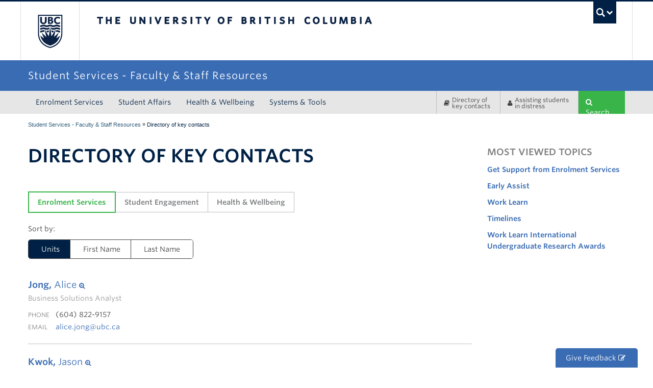

--- FILE ---
content_type: text/html; charset=utf-8
request_url: https://facultystaff.students.ubc.ca/directory?qt-_directory_health_wellbeing=1&qt-directory_es=0
body_size: 13948
content:
 <!DOCTYPE html>
  <!--[if IEMobile 7]><html class="no-js iem7 oldie" dir="ltr" ><![endif]-->
  <!--[if (IE 7)&!(IEMobile)]><html class="no-js ie7 oldie" dir="ltr" ><![endif]-->
  <!--[if (IE 8)&!(IEMobile)]><html class="no-js ie8 oldie" dir="ltr" ><![endif]-->
  <!--[if (IE 9)&!(IEMobile)]><html class="no-js ie9" dir="ltr" ><![endif]-->
  <!--[[if (gt IE 9)|(gt IEMobile 7)]><!--><html class="no-js" dir="ltr" ><!--<![endif]-->
  <head>
  <meta charset="utf-8" />
<link rel="shortcut icon" href="https://facultystaff.students.ubc.ca/sites/facultystaff.students.ubc.ca/files/favicon_0.ico" type="image/vnd.microsoft.icon" />
<link rel="canonical" href="https://facultystaff.students.ubc.ca/directory" />
<link rel="shortlink" href="https://facultystaff.students.ubc.ca/node/27" />
<meta name="google-site-verification" content="nNL7tMP_hr-hPL8d7i28HKJ-K6qK0pn9vNZCtLSipkk" />
  <title>Directory of key contacts | Student Services - Faculty & Staff Resources</title>
  <meta http-equiv="X-UA-Compatible" content="IE=edge,chrome=1">
  <meta name="HandheldFriendly" content="True">
  <meta name="MobileOptimized" content="320">
  <meta name="viewport" content="width=device-width">
  <meta http-equiv="cleartype" content="on">
    <!--[if lte IE 7]>
  <link href="https://cdn.ubc.ca/clf/7.0.4/css/font-awesome-ie7.css" rel="stylesheet">
  <![endif]-->
  <link rel="shortcut icon" href="//cdn.ubc.ca/clf/7.0.4/img/favicon.ico">
  <link rel="apple-touch-icon-precomposed" sizes="144x144" href="//cdn.ubc.ca/clf/7.0.4/img/apple-touch-icon-144-precomposed.png">
  <link rel="apple-touch-icon-precomposed" sizes="114x114" href="//cdn.ubc.ca/clf/7.0.4/img/apple-touch-icon-114-precomposed.png">
  <link rel="apple-touch-icon-precomposed" sizes="72x72" href="//cdn.ubc.ca/clf/7.0.4/img/apple-touch-icon-72-precomposed.png">
  <link rel="apple-touch-icon-precomposed" href="//cdn.ubc.ca/clf/7.0.4/img/apple-touch-icon-57-precomposed.png">
  <link href="//cdn.ubc.ca/clf/7.0.4/css/ubc-clf-full-bw.min.css" rel="stylesheet">
  <link type="text/css" rel="stylesheet" href="https://facultystaff.students.ubc.ca/sites/facultystaff.students.ubc.ca/files/css/css_lQaZfjVpwP_oGNqdtWCSpJT1EMqXdMiU84ekLLxQnc4.css" media="all" />
<link type="text/css" rel="stylesheet" href="https://facultystaff.students.ubc.ca/sites/facultystaff.students.ubc.ca/files/css/css_lkvHUqwuaMnlSkPLjR6wgdcvM88sr5Mi-fDRQ-vdqKU.css" media="all" />
<link type="text/css" rel="stylesheet" href="https://facultystaff.students.ubc.ca/sites/facultystaff.students.ubc.ca/files/css/css_-s2LQKUwflqL-Q2eAYY_ihaEi1xGAPbhJNrl7FKjxEQ.css" media="all" />
<link type="text/css" rel="stylesheet" href="https://facultystaff.students.ubc.ca/sites/facultystaff.students.ubc.ca/files/css/css_7vTUAVSsz1iZ4ICHJHWHC45Y206ApI9lsCdmoadog60.css" media="all" />
<link type="text/css" rel="stylesheet" href="//cloud.typography.com/6804272/781004/css/fonts.css" media="all" />
<link type="text/css" rel="stylesheet" href="https://facultystaff.students.ubc.ca/sites/facultystaff.students.ubc.ca/files/css/css_XiaGY2HTtnD6XDXFeMTUkScdoQFbdUTIJNurPk4JwiE.css" media="all" />
  
      <script>(function(w,d,s,l,i){w[l]=w[l]||[];w[l].push({'gtm.start':
        new Date().getTime(),event:'gtm.js'});var f=d.getElementsByTagName(s)[0],
        j=d.createElement(s),dl=l!='dataLayer'?'&l='+l:'';j.async=true;j.src=
        'https://www.googletagmanager.com/gtm.js?id='+i+dl;f.parentNode.insertBefore(j,f);
        })(window,document,'script','dataLayer','GTM-KR9HDXC');</script>    <script src="/sites/facultystaff.students.ubc.ca/themes/es_facultystaff/js/lib/modernizr.custom.2.6.2.js"></script>
</head>
<body class="html not-front not-logged-in one-sidebar sidebar-second page-node page-node- page-node-27 node-type-page section-directory path-directory themecolour-bw full-width" >
  <noscript><iframe src="https://www.googletagmanager.com/ns.html?id=GTM-KR9HDXC"
      height="0" width="0" style="display:none;visibility:hidden"></iframe></noscript>    <style scoped media="screen">/* Header Option Overrides */
div#ubc7-unit { background: #3A6CB4  !important;
box-shadow: inset 0px -10px 10px -10px #333333;
-moz-box-shadow: inset 0px -10px 10px -10px #333333;
-webkit-box-shadow: inset 0px -10px 10px -10px #333333;}</style>
<div class="skip">
  <a href="#main" class="element-invisible element-focusable">Skip to main content</a>
  <a href="#ubc7-unit-menu" class="element-invisible element-focusable">Skip to main navigation</a>
</div>

  <!-- UBC Global Utility Menu -->
  <div class="collapse expand" id="ubc7-global-menu">
      <div id="ubc7-search" class="expand">
        <div class="container">          <div id="ubc7-search-box">
            <form class="form-search" method="get" action="//www.ubc.ca/search/refine/">
      <input type="text" name="q" placeholder="Search Faculty & Staff" class="input-xlarge search-query">
      <input type="hidden" name="label" value="Faculty & Staff - Student Services" />
      <input type="hidden" name="site" value="facultystaff.students.ubc.ca" />
      <button type="submit" class="btn btn-primary">Search</button>
    </form>          </div>
        </div>      </div>
      <div class="container">      <div id="ubc7-global-header" class="expand">
          <!-- Global Utility Header from CDN -->
      </div>
      </div>  </div>
  <!-- End of UBC Global Utility Menu -->
  <!-- UBC Header -->
  <header id="ubc7-header" class="row-fluid expand" role="banner">
    <div class="container">    <div class="span1">
      <div id="ubc7-logo">
        <a href="http://www.ubc.ca" tabindex="1" title="The University of British Columbia (UBC)">The University of British Columbia</a>
      </div>
    </div>
    <div class="span2">
      <div id="ubc7-apom">
        <a href="http://aplaceofmind.ubc.ca" tabindex="2" title="UBC a place of mind">UBC - A Place of Mind</a>                        
      </div>
    </div>
    <div class="span9" id="ubc7-wordmark-block">
      <div id="ubc7-wordmark">
        <a href="http://www.ubc.ca" tabindex="3" title="The University of British Columbia (UBC)">The University of British Columbia <span class="ubc7-campus" id="ubc7--campus"> campus</span></a>
      </div>
      <div id="ubc7-global-utility">
        <button data-toggle="collapse" data-target="#ubc7-global-menu" tabindex="4"><span>UBC Search</span></button>
        <noscript><a id="ubc7-global-utility-no-script" href="http://ubc.ca/" title="UBC Search">UBC Search</a></noscript>
      </div>
    </div>
    </div>  </header>
  <!-- End of UBC Header -->
  <!-- UBC Unit Identifier -->
  <div id="ubc7-unit" class="row-fluid expand">
    <div class="container">    <div class="span12">
      <div class="navbar">
        <a class="btn btn-navbar" data-toggle="collapse" data-target="#ubc7-unit-navigation">
          <span class="icon-bar"></span>
          <span class="icon-bar"></span>
          <span class="icon-bar"></span>
        </a>
      </div>
      
      <div id="ubc7-unit-name" class="ubc7-single-element"><a href="/"><span id="ubc7-unit-identifier">Student Services - Faculty & Staff Resources</span></a>
    </div>    </div>
    </div>  </div>
  <!-- End of UBC Unit Identifier -->
  <!-- UBC Unit Navigation -->
    <nav id="ubc7-unit-menu" role="navigation" class="navbar expand" data-spy="affix" data-offset-top="180">
    <div class="navbar-inner expand">
      <div class="container">      <div class="nav-collapse collapse" id="ubc7-unit-navigation">
        <h3 class="element-invisible">Main menu</h3><ul id="main-menu" class="nav"><li  class="menu-2403 enrolment-services dropdown"><div class="btn-group"><a href="/enrolment-services" class="btn">Enrolment Services</a><button class="btn dropdown-toggle"><span class="ubc7-arrow blue down-arrow"></span></button><ul class="dropdown-menu"><li  class="menu-16334 business-solutions-and-support"><a href="/enrolment-services/business-solutions-and-support">Business Solutions and Support</a></li>
<li  class="menu-2535 senate-curriculum-services"><a href="/enrolment-services/senate-curriculum-services">Senate &amp; Curriculum Services</a></li>
<li  class="menu-2523 strategic-indigenous-enrolment-initiatives"><a href="/enrolment-services/strategic-indigenous-enrolment-initiatives">Strategic Indigenous Enrolment Initiatives</a></li>
<li  class="menu-2629 student-financial-management"><a href="/enrolment-services/student-financial-management">Student Financial Management</a></li>
<li  class="menu-2627 student-records-scheduling"><a href="/enrolment-services/student-records-scheduling">Student Records &amp; Scheduling</a></li>
<li  class="menu-2625 student-recruitment-undergraduate-admissions"><a href="/enrolment-services/student-recruitment-undergraduate-admissions">Student Recruitment &amp; Undergraduate Admissions</a></li>
<li  class="menu-2623 student-support-advising"><a href="/enrolment-services/student-support-advising">Student Support &amp; Advising</a></li>
<li  class="menu-13914 about-enrolment-services"><a href="/enrolment-services/about-enrolment-services">About Enrolment Services</a></li>
</ul></div></li>
<li  class="menu-2401 student-affairs dropdown"><div class="btn-group"><a href="/student-affairs" class="btn">Student Affairs</a><button class="btn dropdown-toggle"><span class="ubc7-arrow blue down-arrow"></span></button><ul class="dropdown-menu"><li  class="menu-14189 ubc-career-centre"><a href="/student-affairs/ubc-career-centre">UBC Career Centre</a></li>
<li  class="menu-14190 centre-for-student-development-and-leadership"><a href="/student-affairs/centre-student-development-and-leadership">Centre for Student Development and Leadership</a></li>
<li  class="menu-2501 international-student-development"><a href="/student-affairs/international-student-development">International Student Development</a></li>
<li  class="menu-2507 centre-for-community-engaged-learning"><a href="/student-affairs/centre-community-engaged-learning">Centre for Community Engaged Learning</a></li>
<li  class="menu-2503 centre-for-accessibility"><a href="/student-affairs/centre-accessibility">Centre for Accessibility</a></li>
<li  class="menu-6293 sexual-violence-prevention-and-response"><a href="/student-engagement/sexual-violence-prevention-and-response">Sexual Violence Prevention and Response</a></li>
</ul></div></li>
<li  class="menu-9466 health-wellbeing dropdown"><div class="btn-group"><a href="/health-wellbeing" class="btn">Health & Wellbeing</a><button class="btn dropdown-toggle"><span class="ubc7-arrow blue down-arrow"></span></button><ul class="dropdown-menu"><li  class="menu-2511 counselling-services"><a href="/health-wellbeing/counselling-services">Counselling Services</a></li>
<li  class="menu-4103 health-promotion-education"><a href="/health-wellbeing/health-equity-promotion-education">Health Promotion &amp; Education</a></li>
<li  class="menu-2513 student-health-service"><a href="/health-wellbeing/student-health-service">Student Health Service</a></li>
</ul></div></li>
<li  class="menu-2405 systems-tools"><a href="/systems-tools">Systems &amp; Tools</a></li>
</ul>      </div>
      <div id="navbar-custom-block" class="clearfix">
	<div class="link-wrapper">
	    <div id="quick-directory" class="quick-nav-item"><div class="button-wrapper"><a class="btn-quick-nav" href="/directory"><i class="icon-book"></i> Directory of key contacts</a></div></div>	    <div id="quick-link" class="quick-nav-item"><div class="button-wrapper"><a class="btn-quick-nav" href="/health-wellbeing/assisting-students-distress"><i class="icon-user"></i> <span>Assisting students <br/>in distress</span></a></div></div>	</div>
	<div id="quick-search-bar" class="quick-nav-item"><div class="quick-search-wrapper"><a id="search-toggle" class="btn-quick-search btn-quick-nav" href="javascript:void(0);"><i class="icon-search"></i> Search</a><form action="/search" method="get" id="views-exposed-form-search-site-default" accept-charset="UTF-8"><div><div class="views-exposed-form">
  <div class="views-exposed-widgets clearfix">
          <div id="edit-s-wrapper" class="views-exposed-widget views-widget-filter-search_api_views_fulltext">
                        <div class="views-widget">
          <div class="form-item form-type-textfield form-item-s">
 <input placeholder="Search Faculty Staff" type="text" id="edit-s" name="s" value="" size="30" maxlength="128" class="form-text" />
</div>
        </div>
              </div>
                    <div class="views-exposed-widget views-submit-button">
      <input type="submit" id="edit-submit-search-site" name="" value="Search" class="form-submit btn btn-primary" /><button type="submit" class="btn-quick-nav"><i class="icon-search"></i> Search</button>    </div>
      </div>
</div>
</div></form></div></div>      </div>
      </div>    </div>
  </nav>
    <!-- End of UBC Unit Navigation -->
  <!-- UBC Unit Breadcrumbs -->
    <div class="full-width-container">
      <div class="container"><ul class="breadcrumb expand"><li class="breadcrumb-home"><a href="/">Student Services - Faculty & Staff Resources</a></li><li class="breadcrumb-0"></li> » <li class="active">Directory of key contacts</li></ul></div>   
  <!-- End of UBC Unit Breadcrumbs -->
  <!-- Content Area -->
     
  <div id="main" class="expand row-fluid contentwrapper-node-27">
    <div id="content" class="container column maincontent-node-27" role="main">
      
            
      <section class="span9">  
                        <div id="page-header"><h1 class="page-header">Directory of key contacts</h1></div>
                        <div></div>
                <div></div>
                                    <section id="block-system-main" class="block block-system block-odd">

      
  <article id="node-27" class="node node-page node-odd clearfix">

    
  <div class="content">
      </div> <!-- /.content -->

      <footer>
                </footer>
  
  
</article> <!-- /.node -->
  
</section> <!-- /.block -->
<section id="block-quicktabs-directory-all" class="block block-quicktabs block-even">

      
  <div  id="quicktabs-directory_all" class="quicktabs-wrapper quicktabs-style-nostyle"><div class="item-list"><ul class="quicktabs-tabs quicktabs-style-nostyle"><li class="active first"><a href="/directory?qt-_directory_health_wellbeing=1&amp;qt-directory_es=0&amp;qt-directory_all=0#qt-directory_all" id="quicktabs-tab-directory_all-0" class="quicktabs-tab quicktabs-tab-qtabs quicktabs-tab-qtabs-directory-es active">Enrolment Services</a></li>
<li><a href="/directory?qt-_directory_health_wellbeing=1&amp;qt-directory_es=0&amp;qt-directory_all=1#qt-directory_all" id="quicktabs-tab-directory_all-1" class="quicktabs-tab quicktabs-tab-qtabs quicktabs-tab-qtabs-directory-sdns active">Student Engagement</a></li>
<li class="last"><a href="/directory?qt-_directory_health_wellbeing=1&amp;qt-directory_es=0&amp;qt-directory_all=2#qt-directory_all" id="quicktabs-tab-directory_all-2" class="quicktabs-tab quicktabs-tab-qtabs quicktabs-tab-qtabs--directory-health-wellbeing active">Health &amp; Wellbeing</a></li>
</ul></div><div id="quicktabs-container-directory_all" class="quicktabs_main quicktabs-style-nostyle"><div  id="quicktabs-tabpage-directory_all-0" class="quicktabs-tabpage "><div  id="quicktabs-directory_es" class="quicktabs-wrapper quicktabs-style-nostyle"><div class="item-list"><ul class="quicktabs-tabs quicktabs-style-nostyle"><li class="active first"><a href="/directory?qt-_directory_health_wellbeing=1&amp;qt-directory_es=0#qt-directory_es" id="quicktabs-tab-directory_es-0" class="quicktabs-tab quicktabs-tab-view quicktabs-tab-view-all-directory-es-dir-unit active">Units</a></li>
<li><a href="/directory?qt-_directory_health_wellbeing=1&amp;qt-directory_es=1#qt-directory_es" id="quicktabs-tab-directory_es-1" class="quicktabs-tab quicktabs-tab-view quicktabs-tab-view-all-directory-es-dir-fname active">First Name</a></li>
<li class="last"><a href="/directory?qt-_directory_health_wellbeing=1&amp;qt-directory_es=2#qt-directory_es" id="quicktabs-tab-directory_es-2" class="quicktabs-tab quicktabs-tab-view quicktabs-tab-view-all-directory-es-dir-lname active">Last Name</a></li>
</ul></div><div id="quicktabs-container-directory_es" class="quicktabs_main quicktabs-style-nostyle"><div  id="quicktabs-tabpage-directory_es-0" class="quicktabs-tabpage "><div class="view view-all-directory-es view-id-all_directory_es view-display-id-dir_unit tab-content contact-wrapper sort-by-unit view-dom-id-98f1421ea7006be731a9c3cc23dddb65">
        
  
  
      <div class="view-content">
        <div class="views-row views-row-1 views-row-odd views-row-first row-article">
    <div class="contact-header">
  <div class="contact-heading">
          <div class="views-field views-field-nothing">            <span class="field-content"><a href="#"  role="button" data-toggle="modal" data-target="#ct-es-dir-unit-1410"><h4 class="contact-name directory"><span class="highlight">Jong,</span> Alice <i class="icon-zoom-in"></i></h4></a></span>      </div>          
              <div class="views-field views-field-field-contact-title contact-title">            <div class="field-content">Business Solutions Analyst</div>      </div>          
      </div>
</div>
  
  <div class="views-field views-field-field-contact-phone contact-phone">    <span class="views-label views-label-field-contact-phone">Phone</span>    <div class="field-content">(604) 822-9157</div>  </div>  
  <div class="views-field views-field-field-contact-email contact-email">    <span class="views-label views-label-field-contact-email">Email</span>    <div class="field-content"><a href="mailto:alice.jong@ubc.ca">alice.jong@ubc.ca</a></div>  </div>  
  <div class="views-field views-field-php">        <span class="field-content"><div class="contact-wrapper"><div id="ct-es-dir-unit-1410" class="block-contact modal hide fade" tabindex="-1" role="dialog" aria-labelledby="myModalLabel" aria-hidden="true"><div class="modal-header"><button type="button" class="close" data-dismiss="modal" aria-hidden="true">X</button><div class="contact-header"><div class="contact-heading"><h3 id="myModalLabel">Alice Jong</h3><div class="contact-title">Business Solutions Analyst</div></div></div></div><div class="modal-body"><div class="contact-phone"><label>Phone</label> (604) 822-9157</div><div class="contact-email"><label>Email</label> <a href="mailto:alice.jong@ubc.ca">alice.jong@ubc.ca</a></div></div></div></div></span>  </div>  </div>
  <div class="views-row views-row-2 views-row-even row-article">
    <div class="contact-header">
  <div class="contact-heading">
          <div class="views-field views-field-nothing">            <span class="field-content"><a href="#"  role="button" data-toggle="modal" data-target="#ct-es-dir-unit-1150"><h4 class="contact-name directory"><span class="highlight">Kwok,</span> Jason <i class="icon-zoom-in"></i></h4></a></span>      </div>          
              <div class="views-field views-field-field-contact-title contact-title">            <div class="field-content">Associate Director, Business Solutions and Support</div>      </div>          
      </div>
</div>
  
  <div class="views-field views-field-field-contact-email contact-email">    <span class="views-label views-label-field-contact-email">Email</span>    <div class="field-content"><a href="mailto:jason.kwok@ubc.ca ">jason.kwok@ubc.ca </a></div>  </div>  
  <div class="views-field views-field-php">        <span class="field-content"><div class="contact-wrapper"><div id="ct-es-dir-unit-1150" class="block-contact modal hide fade" tabindex="-1" role="dialog" aria-labelledby="myModalLabel" aria-hidden="true"><div class="modal-header"><button type="button" class="close" data-dismiss="modal" aria-hidden="true">X</button><div class="contact-header"><div class="contact-heading"><h3 id="myModalLabel">Jason Kwok</h3><div class="contact-title">Associate Director, Business Solutions and Support</div></div></div></div><div class="modal-body"><div class="contact-email"><label>Email</label> <a href="mailto:jason.kwok@ubc.ca ">jason.kwok@ubc.ca </a></div></div></div></div></span>  </div>  </div>
  <div class="views-row views-row-3 views-row-odd row-article">
    <div class="contact-header">
  <div class="contact-heading">
          <div class="views-field views-field-nothing">            <span class="field-content"><a href="#"  role="button" data-toggle="modal" data-target="#ct-es-dir-unit-859"><h4 class="contact-name directory"><span class="highlight">Lee Chuy,</span> Adrian <i class="icon-zoom-in"></i></h4></a></span>      </div>          
              <div class="views-field views-field-field-contact-title contact-title">            <div class="field-content">Business Solutions Analyst </div>      </div>          
      </div>
</div>
  
  <div class="views-field views-field-field-contact-phone contact-phone">    <span class="views-label views-label-field-contact-phone">Phone</span>    <div class="field-content">(604) 827-3054</div>  </div>  
  <div class="views-field views-field-field-contact-email contact-email">    <span class="views-label views-label-field-contact-email">Email</span>    <div class="field-content"><a href="mailto:adrian.leechuy@ubc.ca">adrian.leechuy@ubc.ca</a></div>  </div>  
  <div class="views-field views-field-php">        <span class="field-content"><div class="contact-wrapper"><div id="ct-es-dir-unit-859" class="block-contact modal hide fade" tabindex="-1" role="dialog" aria-labelledby="myModalLabel" aria-hidden="true"><div class="modal-header"><button type="button" class="close" data-dismiss="modal" aria-hidden="true">X</button><div class="contact-header"><div class="contact-heading"><h3 id="myModalLabel">Adrian Lee Chuy</h3><div class="contact-title">Business Solutions Analyst </div></div></div></div><div class="modal-body"><div class="contact-phone"><label>Phone</label> (604) 827-3054</div><div class="contact-email"><label>Email</label> <a href="mailto:adrian.leechuy@ubc.ca">adrian.leechuy@ubc.ca</a></div></div></div></div></span>  </div>  </div>
  <div class="views-row views-row-4 views-row-even row-article">
    <div class="contact-header">
  <div class="contact-heading">
          <div class="views-field views-field-nothing">            <span class="field-content"><a href="#"  role="button" data-toggle="modal" data-target="#ct-es-dir-unit-741"><h4 class="contact-name directory"><span class="highlight">Rooke,</span> Brenda <i class="icon-zoom-in"></i></h4></a></span>      </div>          
              <div class="views-field views-field-field-contact-title contact-title">            <div class="field-content">Graduation Coordinator</div>      </div>          
      </div>
</div>
  
  <div class="views-field views-field-field-contact-email contact-email">    <span class="views-label views-label-field-contact-email">Email</span>    <div class="field-content"><a href="mailto: graduation@ubc.ca"> graduation@ubc.ca</a></div>  </div>  
  <div class="views-field views-field-php">        <span class="field-content"><div class="contact-wrapper"><div id="ct-es-dir-unit-741" class="block-contact modal hide fade" tabindex="-1" role="dialog" aria-labelledby="myModalLabel" aria-hidden="true"><div class="modal-header"><button type="button" class="close" data-dismiss="modal" aria-hidden="true">X</button><div class="contact-header"><div class="contact-heading"><h3 id="myModalLabel">Brenda Rooke</h3><div class="contact-title">Graduation Coordinator</div></div></div></div><div class="modal-body"><div class="contact-email"><label>Email</label> <a href="mailto: graduation@ubc.ca"> graduation@ubc.ca</a></div><div class="contact-work"><label>Work</label> <ul class="works"><li><a href="/enrolment-services/scheduling-records-systems-management/graduation/contact-us">Contact us</a></li></ul></div></div></div></div></span>  </div>  </div>
  <div class="views-row views-row-5 views-row-odd row-article">
    <div class="contact-header">
  <div class="contact-heading">
          <div class="views-field views-field-nothing">            <span class="field-content"><a href="#"  role="button" data-toggle="modal" data-target="#ct-es-dir-unit-1494"><h4 class="contact-name directory"><span class="highlight">Thurmeier,</span> Coby <i class="icon-zoom-in"></i></h4></a></span>      </div>          
              <div class="views-field views-field-field-contact-title contact-title">            <div class="field-content">Learning &amp; Engagement Strategist</div>      </div>          
      </div>
</div>
  
  <div class="views-field views-field-field-contact-email contact-email">    <span class="views-label views-label-field-contact-email">Email</span>    <div class="field-content"><a href="mailto:coby.thurmeier@ubc.ca">coby.thurmeier@ubc.ca</a></div>  </div>  
  <div class="views-field views-field-php">        <span class="field-content"><div class="contact-wrapper"><div id="ct-es-dir-unit-1494" class="block-contact modal hide fade" tabindex="-1" role="dialog" aria-labelledby="myModalLabel" aria-hidden="true"><div class="modal-header"><button type="button" class="close" data-dismiss="modal" aria-hidden="true">X</button><div class="contact-header"><div class="contact-heading"><h3 id="myModalLabel">Coby Thurmeier</h3><div class="contact-title">Learning &amp; Engagement Strategist</div></div></div></div><div class="modal-body"><div class="contact-email"><label>Email</label> <a href="mailto:coby.thurmeier@ubc.ca">coby.thurmeier@ubc.ca</a></div></div></div></div></span>  </div>  </div>
  <div class="views-row views-row-6 views-row-even views-row-last row-article">
    <div class="contact-header">
  <div class="contact-heading">
          <div class="views-field views-field-nothing">            <span class="field-content"><a href="#"  role="button" data-toggle="modal" data-target="#ct-es-dir-unit-1340"><h4 class="contact-name directory"><span class="highlight">Wan,</span> Sandra <i class="icon-zoom-in"></i></h4></a></span>      </div>          
              <div class="views-field views-field-field-contact-title contact-title">            <div class="field-content">Manager, Special Projects</div>      </div>          
      </div>
</div>
  
  <div class="views-field views-field-field-contact-email contact-email">    <span class="views-label views-label-field-contact-email">Email</span>    <div class="field-content"><a href="mailto:sandra.wan@ubc.ca">sandra.wan@ubc.ca</a></div>  </div>  
  <div class="views-field views-field-php">        <span class="field-content"><div class="contact-wrapper"><div id="ct-es-dir-unit-1340" class="block-contact modal hide fade" tabindex="-1" role="dialog" aria-labelledby="myModalLabel" aria-hidden="true"><div class="modal-header"><button type="button" class="close" data-dismiss="modal" aria-hidden="true">X</button><div class="contact-header"><div class="contact-heading"><h3 id="myModalLabel">Sandra Wan</h3><div class="contact-title">Manager, Special Projects</div></div></div></div><div class="modal-body"><div class="contact-email"><label>Email</label> <a href="mailto:sandra.wan@ubc.ca">sandra.wan@ubc.ca</a></div></div></div></div></span>  </div>  </div>
  <h3><span class="unit-name"><a href="/enrolment-services/student-records-scheduling">Student Records &amp; Scheduling</a></span></h3>
  <div class="views-row views-row-1 views-row-odd views-row-first row-article">
    <div class="contact-header">
  <div class="contact-heading">
          <div class="views-field views-field-nothing">            <span class="field-content"><a href="#"  role="button" data-toggle="modal" data-target="#ct-es-dir-unit-745"><h4 class="contact-name directory"><span class="highlight">at UBC Vancouver,</span> Graduation  <i class="icon-zoom-in"></i></h4></a></span>      </div>          
              <div class="views-field views-field-field-contact-title contact-title">            <div class="field-content">Graduation Office</div>      </div>          
      </div>
</div>
  
  <div class="views-field views-field-field-contact-email contact-email">    <span class="views-label views-label-field-contact-email">Email</span>    <div class="field-content"><a href="mailto:graduation@ubc.ca">graduation@ubc.ca</a></div>  </div>  
  <div class="views-field views-field-php">        <span class="field-content"><div class="contact-wrapper"><div id="ct-es-dir-unit-745" class="block-contact modal hide fade" tabindex="-1" role="dialog" aria-labelledby="myModalLabel" aria-hidden="true"><div class="modal-header"><button type="button" class="close" data-dismiss="modal" aria-hidden="true">X</button><div class="contact-header"><div class="contact-heading"><h3 id="myModalLabel">Graduation  at UBC Vancouver</h3><div class="contact-title">Graduation Office</div></div></div><div class="contact-unit"><a href="/enrolment-services/student-records-scheduling" class="unit-name">Student Records & Scheduling</a></div></div><div class="modal-body"><div class="contact-email"><label>Email</label> <a href="mailto:graduation@ubc.ca">graduation@ubc.ca</a></div><div class="contact-work"><label>Work</label> <ul class="works"><li><a href="/enrolment-services/scheduling-records-systems-management/graduation/contact-us">Contact us</a></li></ul></div></div></div></div></span>  </div>  </div>
  <div class="views-row views-row-2 views-row-even row-article">
    <div class="contact-header">
  <div class="contact-heading">
          <div class="views-field views-field-nothing">            <span class="field-content"><a href="#"  role="button" data-toggle="modal" data-target="#ct-es-dir-unit-833"><h4 class="contact-name directory"><span class="highlight">Chow,</span> May <i class="icon-zoom-in"></i></h4></a></span>      </div>          
              <div class="views-field views-field-field-contact-title contact-title">            <div class="field-content">Scheduling Coordinator </div>      </div>          
      </div>
</div>
  
  <div class="views-field views-field-field-contact-email contact-email">    <span class="views-label views-label-field-contact-email">Email</span>    <div class="field-content"><a href="mailto:may.chow@ubc.ca">may.chow@ubc.ca</a></div>  </div>  
  <div class="views-field views-field-php">        <span class="field-content"><div class="contact-wrapper"><div id="ct-es-dir-unit-833" class="block-contact modal hide fade" tabindex="-1" role="dialog" aria-labelledby="myModalLabel" aria-hidden="true"><div class="modal-header"><button type="button" class="close" data-dismiss="modal" aria-hidden="true">X</button><div class="contact-header"><div class="contact-heading"><h3 id="myModalLabel">May Chow</h3><div class="contact-title">Scheduling Coordinator </div></div></div><div class="contact-unit"><a href="/enrolment-services/student-records-scheduling" class="unit-name">Student Records & Scheduling</a></div></div><div class="modal-body"><div class="contact-email"><label>Email</label> <a href="mailto:may.chow@ubc.ca">may.chow@ubc.ca</a></div></div></div></div></span>  </div>  </div>
  <div class="views-row views-row-3 views-row-odd row-article">
    <div class="contact-header">
  <div class="contact-heading">
          <div class="views-field views-field-nothing">            <span class="field-content"><a href="#"  role="button" data-toggle="modal" data-target="#ct-es-dir-unit-1354"><h4 class="contact-name directory"><span class="highlight">Corletto,</span> Odessa <i class="icon-zoom-in"></i></h4></a></span>      </div>          
              <div class="views-field views-field-field-contact-title contact-title">            <div class="field-content">Scheduling  Analyst</div>      </div>          
      </div>
</div>
  
  <div class="views-field views-field-field-contact-email contact-email">    <span class="views-label views-label-field-contact-email">Email</span>    <div class="field-content"><a href="mailto:odessa.corletto@ubc.ca">odessa.corletto@ubc.ca</a></div>  </div>  
  <div class="views-field views-field-php">        <span class="field-content"><div class="contact-wrapper"><div id="ct-es-dir-unit-1354" class="block-contact modal hide fade" tabindex="-1" role="dialog" aria-labelledby="myModalLabel" aria-hidden="true"><div class="modal-header"><button type="button" class="close" data-dismiss="modal" aria-hidden="true">X</button><div class="contact-header"><div class="contact-heading"><h3 id="myModalLabel">Odessa Corletto</h3><div class="contact-title">Scheduling  Analyst</div></div></div><div class="contact-unit"><a href="/enrolment-services/student-records-scheduling" class="unit-name">Student Records & Scheduling</a></div></div><div class="modal-body"><div class="contact-email"><label>Email</label> <a href="mailto:odessa.corletto@ubc.ca">odessa.corletto@ubc.ca</a></div></div></div></div></span>  </div>  </div>
  <div class="views-row views-row-4 views-row-even views-row-last row-article">
    <div class="contact-header">
  <div class="contact-heading">
          <div class="views-field views-field-nothing">            <span class="field-content"><a href="#"  role="button" data-toggle="modal" data-target="#ct-es-dir-unit-835"><h4 class="contact-name directory"><span class="highlight">Jung,</span> Vicki <i class="icon-zoom-in"></i></h4></a></span>      </div>          
              <div class="views-field views-field-field-contact-title contact-title">            <div class="field-content">Enrolment Services Coordinator - Transcripts</div>      </div>          
      </div>
</div>
  
  <div class="views-field views-field-field-contact-email contact-email">    <span class="views-label views-label-field-contact-email">Email</span>    <div class="field-content"><a href="mailto:vicki.jung@ubc.ca">vicki.jung@ubc.ca</a></div>  </div>  
  <div class="views-field views-field-php">        <span class="field-content"><div class="contact-wrapper"><div id="ct-es-dir-unit-835" class="block-contact modal hide fade" tabindex="-1" role="dialog" aria-labelledby="myModalLabel" aria-hidden="true"><div class="modal-header"><button type="button" class="close" data-dismiss="modal" aria-hidden="true">X</button><div class="contact-header"><div class="contact-heading"><h3 id="myModalLabel">Vicki Jung</h3><div class="contact-title">Enrolment Services Coordinator - Transcripts</div></div></div><div class="contact-unit"><a href="/enrolment-services/student-records-scheduling" class="unit-name">Student Records & Scheduling</a></div></div><div class="modal-body"><div class="contact-email"><label>Email</label> <a href="mailto:vicki.jung@ubc.ca">vicki.jung@ubc.ca</a></div></div></div></div></span>  </div>  </div>
    </div>
  
      <h2 class="element-invisible">Pages</h2><div class="item-list"><ul class="pager"><li class="pager-current first">1</li>
<li class="pager-item"><a title="Go to page 2" href="/directory?qt-_directory_health_wellbeing=1&amp;qt-directory_es=0&amp;page=1">2</a></li>
<li class="pager-item"><a title="Go to page 3" href="/directory?qt-_directory_health_wellbeing=1&amp;qt-directory_es=0&amp;page=2">3</a></li>
<li class="pager-next"><a title="Go to next page" href="/directory?qt-_directory_health_wellbeing=1&amp;qt-directory_es=0&amp;page=1">next ›</a></li>
<li class="pager-last last"><a title="Go to last page" href="/directory?qt-_directory_health_wellbeing=1&amp;qt-directory_es=0&amp;page=2">last »</a></li>
</ul></div>  
  
  
  
  
</div></div><div  id="quicktabs-tabpage-directory_es-1" class="quicktabs-tabpage quicktabs-hide"><div class="view view-all-directory-es view-id-all_directory_es view-display-id-dir_fname tab-content contact-wrapper view-dom-id-e5319a717b0dd165e27911fff89d9baa">
            <div class="view-header">
      <h3><span class="unit-name"><strong>First name,</strong> Last name</span></h3>
    </div>
  
  
  
      <div class="view-content">
        <div class="views-row views-row-1 views-row-odd views-row-first row-article">
    <div class="contact-header">
  <div class="contact-heading">
          <div class="views-field views-field-nothing">            <span class="field-content"><a href="#"  role="button" data-toggle="modal" data-target="#ct-es-dir-fname-859"><h4 class="contact-name directory"><span class="highlight">Adrian</span> Lee Chuy <i class="icon-zoom-in"></i></h4></a></span>      </div>          
              <div class="views-field views-field-field-contact-title contact-title">            <div class="field-content">Business Solutions Analyst </div>      </div>          
      </div>
</div>
  
  <div class="views-field views-field-field-contact-phone contact-phone">    <span class="views-label views-label-field-contact-phone">Phone</span>    <div class="field-content">(604) 827-3054</div>  </div>  
  <div class="views-field views-field-field-contact-email contact-email">    <span class="views-label views-label-field-contact-email">Email</span>    <div class="field-content"><a href="mailto:adrian.leechuy@ubc.ca">adrian.leechuy@ubc.ca</a></div>  </div>  
  <div class="views-field views-field-php">        <span class="field-content"><div class="contact-wrapper"><div id="ct-es-dir-fname-859" class="block-contact modal hide fade" tabindex="-1" role="dialog" aria-labelledby="myModalLabel" aria-hidden="true"><div class="modal-header"><button type="button" class="close" data-dismiss="modal" aria-hidden="true">X</button><div class="contact-header"><div class="contact-heading"><h3 id="myModalLabel">Adrian Lee Chuy</h3><div class="contact-title">Business Solutions Analyst </div></div></div></div><div class="modal-body"><div class="contact-phone"><label>Phone</label> (604) 827-3054</div><div class="contact-email"><label>Email</label> <a href="mailto:adrian.leechuy@ubc.ca">adrian.leechuy@ubc.ca</a></div></div></div></div></span>  </div>  </div>
  <div class="views-row views-row-2 views-row-even row-article">
    <div class="contact-header">
  <div class="contact-heading">
          <div class="views-field views-field-nothing">            <span class="field-content"><a href="#"  role="button" data-toggle="modal" data-target="#ct-es-dir-fname-1410"><h4 class="contact-name directory"><span class="highlight">Alice</span> Jong <i class="icon-zoom-in"></i></h4></a></span>      </div>          
              <div class="views-field views-field-field-contact-title contact-title">            <div class="field-content">Business Solutions Analyst</div>      </div>          
      </div>
</div>
  
  <div class="views-field views-field-field-contact-phone contact-phone">    <span class="views-label views-label-field-contact-phone">Phone</span>    <div class="field-content">(604) 822-9157</div>  </div>  
  <div class="views-field views-field-field-contact-email contact-email">    <span class="views-label views-label-field-contact-email">Email</span>    <div class="field-content"><a href="mailto:alice.jong@ubc.ca">alice.jong@ubc.ca</a></div>  </div>  
  <div class="views-field views-field-php">        <span class="field-content"><div class="contact-wrapper"><div id="ct-es-dir-fname-1410" class="block-contact modal hide fade" tabindex="-1" role="dialog" aria-labelledby="myModalLabel" aria-hidden="true"><div class="modal-header"><button type="button" class="close" data-dismiss="modal" aria-hidden="true">X</button><div class="contact-header"><div class="contact-heading"><h3 id="myModalLabel">Alice Jong</h3><div class="contact-title">Business Solutions Analyst</div></div></div></div><div class="modal-body"><div class="contact-phone"><label>Phone</label> (604) 822-9157</div><div class="contact-email"><label>Email</label> <a href="mailto:alice.jong@ubc.ca">alice.jong@ubc.ca</a></div></div></div></div></span>  </div>  </div>
  <div class="views-row views-row-3 views-row-odd row-article">
    <div class="contact-header">
  <div class="contact-heading">
          <div class="views-field views-field-nothing">            <span class="field-content"><a href="#"  role="button" data-toggle="modal" data-target="#ct-es-dir-fname-1117"><h4 class="contact-name directory"><span class="highlight">Angel</span> Varghese <i class="icon-zoom-in"></i></h4></a></span>      </div>          
              <div class="views-field views-field-field-contact-title contact-title">            <div class="field-content">Scheduling Coordinator</div>      </div>          
      </div>
</div>
  
  <div class="views-field views-field-field-contact-email contact-email">    <span class="views-label views-label-field-contact-email">Email</span>    <div class="field-content"><a href="mailto:angel.varghese@ubc.ca">angel.varghese@ubc.ca</a></div>  </div>  
  <span class="views-field views-field-field-contact-unit-refs unit-name">    <span class="views-label views-label-field-contact-unit-refs">Unit</span>    <div class="field-content"><a href="/enrolment-services/student-records-scheduling">Student Records &amp; Scheduling</a></div>  </span>  
  <div class="views-field views-field-php">        <span class="field-content"><div class="contact-wrapper"><div id="ct-es-dir-fname-1117" class="block-contact modal hide fade" tabindex="-1" role="dialog" aria-labelledby="myModalLabel" aria-hidden="true"><div class="modal-header"><button type="button" class="close" data-dismiss="modal" aria-hidden="true">X</button><div class="contact-header"><div class="contact-heading"><h3 id="myModalLabel">Angel Varghese</h3><div class="contact-title">Scheduling Coordinator</div></div></div><div class="contact-unit"><a href="/enrolment-services/student-records-scheduling" class="unit-name">Student Records & Scheduling</a></div></div><div class="modal-body"><div class="contact-email"><label>Email</label> <a href="mailto:angel.varghese@ubc.ca">angel.varghese@ubc.ca</a></div></div></div></div></span>  </div>  </div>
  <div class="views-row views-row-4 views-row-even row-article">
    <div class="contact-header">
  <div class="contact-heading">
          <div class="views-field views-field-nothing">            <span class="field-content"><a href="#"  role="button" data-toggle="modal" data-target="#ct-es-dir-fname-1433"><h4 class="contact-name directory"><span class="highlight">Anna</span> Reithmeier <i class="icon-zoom-in"></i></h4></a></span>      </div>          
              <div class="views-field views-field-field-contact-title contact-title">            <div class="field-content">Associate Director, Scheduling Services</div>      </div>          
      </div>
</div>
  
  <div class="views-field views-field-field-contact-phone contact-phone">    <span class="views-label views-label-field-contact-phone">Phone</span>    <div class="field-content">(604) 827-1981</div>  </div>  
  <div class="views-field views-field-field-contact-email contact-email">    <span class="views-label views-label-field-contact-email">Email</span>    <div class="field-content"><a href="mailto:anna.reithmeier@ubc.ca">anna.reithmeier@ubc.ca</a></div>  </div>  
  <span class="views-field views-field-field-contact-unit-refs unit-name">    <span class="views-label views-label-field-contact-unit-refs">Unit</span>    <div class="field-content"><a href="/enrolment-services/student-records-scheduling">Student Records &amp; Scheduling</a></div>  </span>  
  <div class="views-field views-field-php">        <span class="field-content"><div class="contact-wrapper"><div id="ct-es-dir-fname-1433" class="block-contact modal hide fade" tabindex="-1" role="dialog" aria-labelledby="myModalLabel" aria-hidden="true"><div class="modal-header"><button type="button" class="close" data-dismiss="modal" aria-hidden="true">X</button><div class="contact-header"><div class="contact-heading"><h3 id="myModalLabel">Anna Reithmeier</h3><div class="contact-title">Associate Director, Scheduling Services</div></div></div><div class="contact-unit"><a href="/enrolment-services/student-records-scheduling" class="unit-name">Student Records & Scheduling</a></div></div><div class="modal-body"><div class="contact-phone"><label>Phone</label> (604) 827-1981</div><div class="contact-email"><label>Email</label> <a href="mailto:anna.reithmeier@ubc.ca">anna.reithmeier@ubc.ca</a></div></div></div></div></span>  </div>  </div>
  <div class="views-row views-row-5 views-row-odd row-article">
    <div class="contact-header">
  <div class="contact-heading">
          <div class="views-field views-field-nothing">            <span class="field-content"><a href="#"  role="button" data-toggle="modal" data-target="#ct-es-dir-fname-1409"><h4 class="contact-name directory"><span class="highlight">Ashe</span> Zhang <i class="icon-zoom-in"></i></h4></a></span>      </div>          
              <div class="views-field views-field-field-contact-title contact-title">            <div class="field-content">Enrolment Services Coordinator - Degree Navigator</div>      </div>          
      </div>
</div>
  
  <div class="views-field views-field-field-contact-email contact-email">    <span class="views-label views-label-field-contact-email">Email</span>    <div class="field-content"><a href="mailto:ashe.zhang@ubc.ca ">ashe.zhang@ubc.ca </a></div>  </div>  
  <span class="views-field views-field-field-contact-unit-refs unit-name">    <span class="views-label views-label-field-contact-unit-refs">Unit</span>    <div class="field-content"><a href="/enrolment-services/student-records-scheduling">Student Records &amp; Scheduling</a></div>  </span>  
  <div class="views-field views-field-php">        <span class="field-content"><div class="contact-wrapper"><div id="ct-es-dir-fname-1409" class="block-contact modal hide fade" tabindex="-1" role="dialog" aria-labelledby="myModalLabel" aria-hidden="true"><div class="modal-header"><button type="button" class="close" data-dismiss="modal" aria-hidden="true">X</button><div class="contact-header"><div class="contact-heading"><h3 id="myModalLabel">Ashe Zhang</h3><div class="contact-title">Enrolment Services Coordinator - Degree Navigator</div></div></div><div class="contact-unit"><a href="/enrolment-services/student-records-scheduling" class="unit-name">Student Records & Scheduling</a></div></div><div class="modal-body"><div class="contact-email"><label>Email</label> <a href="mailto:ashe.zhang@ubc.ca ">ashe.zhang@ubc.ca </a></div></div></div></div></span>  </div>  </div>
  <div class="views-row views-row-6 views-row-even row-article">
    <div class="contact-header">
  <div class="contact-heading">
          <div class="views-field views-field-nothing">            <span class="field-content"><a href="#"  role="button" data-toggle="modal" data-target="#ct-es-dir-fname-741"><h4 class="contact-name directory"><span class="highlight">Brenda</span> Rooke <i class="icon-zoom-in"></i></h4></a></span>      </div>          
              <div class="views-field views-field-field-contact-title contact-title">            <div class="field-content">Graduation Coordinator</div>      </div>          
      </div>
</div>
  
  <div class="views-field views-field-field-contact-email contact-email">    <span class="views-label views-label-field-contact-email">Email</span>    <div class="field-content"><a href="mailto: graduation@ubc.ca"> graduation@ubc.ca</a></div>  </div>  
  <div class="views-field views-field-php">        <span class="field-content"><div class="contact-wrapper"><div id="ct-es-dir-fname-741" class="block-contact modal hide fade" tabindex="-1" role="dialog" aria-labelledby="myModalLabel" aria-hidden="true"><div class="modal-header"><button type="button" class="close" data-dismiss="modal" aria-hidden="true">X</button><div class="contact-header"><div class="contact-heading"><h3 id="myModalLabel">Brenda Rooke</h3><div class="contact-title">Graduation Coordinator</div></div></div></div><div class="modal-body"><div class="contact-email"><label>Email</label> <a href="mailto: graduation@ubc.ca"> graduation@ubc.ca</a></div><div class="contact-work"><label>Work</label> <ul class="works"><li><a href="/enrolment-services/scheduling-records-systems-management/graduation/contact-us">Contact us</a></li></ul></div></div></div></div></span>  </div>  </div>
  <div class="views-row views-row-7 views-row-odd row-article">
    <div class="contact-header">
  <div class="contact-heading">
          <div class="views-field views-field-nothing">            <span class="field-content"><a href="#"  role="button" data-toggle="modal" data-target="#ct-es-dir-fname-1351"><h4 class="contact-name directory"><span class="highlight">Brenda</span> Rooke <i class="icon-zoom-in"></i></h4></a></span>      </div>          
              <div class="views-field views-field-field-contact-title contact-title">            <div class="field-content">Enrolment Services Coordinator - Graduation</div>      </div>          
      </div>
</div>
  
  <div class="views-field views-field-field-contact-email contact-email">    <span class="views-label views-label-field-contact-email">Email</span>    <div class="field-content"><a href="mailto:graduation@ubc.ca">graduation@ubc.ca</a></div>  </div>  
  <span class="views-field views-field-field-contact-unit-refs unit-name">    <span class="views-label views-label-field-contact-unit-refs">Unit</span>    <div class="field-content"><a href="/enrolment-services/student-records-scheduling">Student Records &amp; Scheduling</a></div>  </span>  
  <div class="views-field views-field-php">        <span class="field-content"><div class="contact-wrapper"><div id="ct-es-dir-fname-1351" class="block-contact modal hide fade" tabindex="-1" role="dialog" aria-labelledby="myModalLabel" aria-hidden="true"><div class="modal-header"><button type="button" class="close" data-dismiss="modal" aria-hidden="true">X</button><div class="contact-header"><div class="contact-heading"><h3 id="myModalLabel">Brenda Rooke</h3><div class="contact-title">Enrolment Services Coordinator - Graduation</div></div></div><div class="contact-unit"><a href="/enrolment-services/student-records-scheduling" class="unit-name">Student Records & Scheduling</a></div></div><div class="modal-body"><div class="contact-email"><label>Email</label> <a href="mailto:graduation@ubc.ca">graduation@ubc.ca</a></div></div></div></div></span>  </div>  </div>
  <div class="views-row views-row-8 views-row-even row-article">
    <div class="contact-header">
  <div class="contact-heading">
          <div class="views-field views-field-nothing">            <span class="field-content"><a href="#"  role="button" data-toggle="modal" data-target="#ct-es-dir-fname-841"><h4 class="contact-name directory"><span class="highlight">Brigitte</span> Priebe <i class="icon-zoom-in"></i></h4></a></span>      </div>          
              <div class="views-field views-field-field-contact-title contact-title">            <div class="field-content">Scheduling Analyst</div>      </div>          
      </div>
</div>
  
  <div class="views-field views-field-field-contact-email contact-email">    <span class="views-label views-label-field-contact-email">Email</span>    <div class="field-content"><a href="mailto:brigitte.priebe@ubc.ca">brigitte.priebe@ubc.ca</a></div>  </div>  
  <span class="views-field views-field-field-contact-unit-refs unit-name">    <span class="views-label views-label-field-contact-unit-refs">Unit</span>    <div class="field-content"><a href="/enrolment-services/student-records-scheduling">Student Records &amp; Scheduling</a></div>  </span>  
  <div class="views-field views-field-php">        <span class="field-content"><div class="contact-wrapper"><div id="ct-es-dir-fname-841" class="block-contact modal hide fade" tabindex="-1" role="dialog" aria-labelledby="myModalLabel" aria-hidden="true"><div class="modal-header"><button type="button" class="close" data-dismiss="modal" aria-hidden="true">X</button><div class="contact-header"><div class="contact-heading"><h3 id="myModalLabel">Brigitte Priebe</h3><div class="contact-title">Scheduling Analyst</div></div></div><div class="contact-unit"><a href="/enrolment-services/student-records-scheduling" class="unit-name">Student Records & Scheduling</a></div></div><div class="modal-body"><div class="contact-email"><label>Email</label> <a href="mailto:brigitte.priebe@ubc.ca">brigitte.priebe@ubc.ca</a></div></div></div></div></span>  </div>  </div>
  <div class="views-row views-row-9 views-row-odd row-article">
    <div class="contact-header">
  <div class="contact-heading">
          <div class="views-field views-field-nothing">            <span class="field-content"><a href="#"  role="button" data-toggle="modal" data-target="#ct-es-dir-fname-1494"><h4 class="contact-name directory"><span class="highlight">Coby</span> Thurmeier <i class="icon-zoom-in"></i></h4></a></span>      </div>          
              <div class="views-field views-field-field-contact-title contact-title">            <div class="field-content">Learning &amp; Engagement Strategist</div>      </div>          
      </div>
</div>
  
  <div class="views-field views-field-field-contact-email contact-email">    <span class="views-label views-label-field-contact-email">Email</span>    <div class="field-content"><a href="mailto:coby.thurmeier@ubc.ca">coby.thurmeier@ubc.ca</a></div>  </div>  
  <div class="views-field views-field-php">        <span class="field-content"><div class="contact-wrapper"><div id="ct-es-dir-fname-1494" class="block-contact modal hide fade" tabindex="-1" role="dialog" aria-labelledby="myModalLabel" aria-hidden="true"><div class="modal-header"><button type="button" class="close" data-dismiss="modal" aria-hidden="true">X</button><div class="contact-header"><div class="contact-heading"><h3 id="myModalLabel">Coby Thurmeier</h3><div class="contact-title">Learning &amp; Engagement Strategist</div></div></div></div><div class="modal-body"><div class="contact-email"><label>Email</label> <a href="mailto:coby.thurmeier@ubc.ca">coby.thurmeier@ubc.ca</a></div></div></div></div></span>  </div>  </div>
  <div class="views-row views-row-10 views-row-even views-row-last row-article">
    <div class="contact-header">
  <div class="contact-heading">
          <div class="views-field views-field-nothing">            <span class="field-content"><a href="#"  role="button" data-toggle="modal" data-target="#ct-es-dir-fname-1282"><h4 class="contact-name directory"><span class="highlight">E Aaron</span> Cunningham <i class="icon-zoom-in"></i></h4></a></span>      </div>          
              <div class="views-field views-field-field-contact-title contact-title">            <div class="field-content">Associate Director, Student Support &amp; Advising</div>      </div>          
      </div>
</div>
  
  <div class="views-field views-field-field-contact-phone contact-phone">    <span class="views-label views-label-field-contact-phone">Phone</span>    <div class="field-content">(604) 827-0109  </div>  </div>  
  <div class="views-field views-field-field-contact-email contact-email">    <span class="views-label views-label-field-contact-email">Email</span>    <div class="field-content"><a href="mailto:aaron.cunningham@ubc.ca">aaron.cunningham@ubc.ca</a></div>  </div>  
  <span class="views-field views-field-field-contact-unit-refs unit-name">    <span class="views-label views-label-field-contact-unit-refs">Unit</span>    <div class="field-content"><a href="/enrolment-services/student-support-advising">Student Support &amp; Advising</a></div>  </span>  
  <div class="views-field views-field-php">        <span class="field-content"><div class="contact-wrapper"><div id="ct-es-dir-fname-1282" class="block-contact modal hide fade" tabindex="-1" role="dialog" aria-labelledby="myModalLabel" aria-hidden="true"><div class="modal-header"><button type="button" class="close" data-dismiss="modal" aria-hidden="true">X</button><div class="contact-header"><div class="contact-heading"><h3 id="myModalLabel">E Aaron Cunningham</h3><div class="contact-title">Associate Director, Student Support &amp; Advising</div></div></div><div class="contact-unit"><a href="/enrolment-services/student-support-advising" class="unit-name">Student Support & Advising</a></div></div><div class="modal-body"><div class="contact-phone"><label>Phone</label> (604) 827-0109  </div><div class="contact-email"><label>Email</label> <a href="mailto:aaron.cunningham@ubc.ca">aaron.cunningham@ubc.ca</a></div></div></div></div></span>  </div>  </div>
    </div>
  
      <h2 class="element-invisible">Pages</h2><div class="item-list"><ul class="pager"><li class="pager-current first">1</li>
<li class="pager-item"><a title="Go to page 2" href="/directory?qt-_directory_health_wellbeing=1&amp;qt-directory_es=0&amp;page=1">2</a></li>
<li class="pager-item"><a title="Go to page 3" href="/directory?qt-_directory_health_wellbeing=1&amp;qt-directory_es=0&amp;page=2">3</a></li>
<li class="pager-next"><a title="Go to next page" href="/directory?qt-_directory_health_wellbeing=1&amp;qt-directory_es=0&amp;page=1">next ›</a></li>
<li class="pager-last last"><a title="Go to last page" href="/directory?qt-_directory_health_wellbeing=1&amp;qt-directory_es=0&amp;page=2">last »</a></li>
</ul></div>  
  
  
  
  
</div></div><div  id="quicktabs-tabpage-directory_es-2" class="quicktabs-tabpage quicktabs-hide"><div class="view view-all-directory-es view-id-all_directory_es view-display-id-dir_lname tab-content contact-wrapper view-dom-id-1f11de8ccbe9d8434d2a732423cf30bf">
            <div class="view-header">
      <h3><span class="unit-name"><strong>Last name,</strong> First name</span></h3>
    </div>
  
  
  
      <div class="view-content">
        <div class="views-row views-row-1 views-row-odd views-row-first row-article">
    <div class="contact-header">
  <div class="contact-heading">
          <div class="views-field views-field-nothing">            <span class="field-content"><a href="#"  role="button" data-toggle="modal" data-target="#ct-es-dir-lname-745"><h4 class="contact-name directory"><span class="highlight">at UBC Vancouver,</span> Graduation  <i class="icon-zoom-in"></i></h4></a></span>      </div>          
              <div class="views-field views-field-field-contact-title contact-title">            <div class="field-content">Graduation Office</div>      </div>          
      </div>
</div>
  
  <div class="views-field views-field-field-contact-email contact-email">    <span class="views-label views-label-field-contact-email">Email</span>    <div class="field-content"><a href="mailto:graduation@ubc.ca">graduation@ubc.ca</a></div>  </div>  
  <span class="views-field views-field-field-contact-unit-refs unit-name">    <span class="views-label views-label-field-contact-unit-refs">Units</span>    <div class="field-content"><a href="/enrolment-services/student-records-scheduling">Student Records &amp; Scheduling</a></div>  </span>  
  <div class="views-field views-field-php">        <span class="field-content"><div class="contact-wrapper"><div id="ct-es-dir-lname-745" class="block-contact modal hide fade" tabindex="-1" role="dialog" aria-labelledby="myModalLabel" aria-hidden="true"><div class="modal-header"><button type="button" class="close" data-dismiss="modal" aria-hidden="true">X</button><div class="contact-header"><div class="contact-heading"><h3 id="myModalLabel">Graduation  at UBC Vancouver</h3><div class="contact-title">Graduation Office</div></div></div><div class="contact-unit"><a href="/enrolment-services/student-records-scheduling" class="unit-name">Student Records & Scheduling</a></div></div><div class="modal-body"><div class="contact-email"><label>Email</label> <a href="mailto:graduation@ubc.ca">graduation@ubc.ca</a></div><div class="contact-work"><label>Work</label> <ul class="works"><li><a href="/enrolment-services/scheduling-records-systems-management/graduation/contact-us">Contact us</a></li></ul></div></div></div></div></span>  </div>  </div>
  <div class="views-row views-row-2 views-row-even row-article">
    <div class="contact-header">
  <div class="contact-heading">
          <div class="views-field views-field-nothing">            <span class="field-content"><a href="#"  role="button" data-toggle="modal" data-target="#ct-es-dir-lname-355"><h4 class="contact-name directory"><span class="highlight">Becir,</span> Mike <i class="icon-zoom-in"></i></h4></a></span>      </div>          
              <div class="views-field views-field-field-contact-title contact-title">            <div class="field-content">Associate Director, Student Support &amp; Advising</div>      </div>          
      </div>
</div>
  
  <div class="views-field views-field-field-contact-phone contact-phone">    <span class="views-label views-label-field-contact-phone">Phone</span>    <div class="field-content">(604) 822-5524</div>  </div>  
  <div class="views-field views-field-field-contact-email contact-email">    <span class="views-label views-label-field-contact-email">Email</span>    <div class="field-content"><a href="mailto:mike.becir@ubc.ca">mike.becir@ubc.ca</a></div>  </div>  
  <span class="views-field views-field-field-contact-unit-refs unit-name">    <span class="views-label views-label-field-contact-unit-refs">Units</span>    <div class="field-content"><a href="/enrolment-services/student-support-advising">Student Support &amp; Advising</a></div>  </span>  
  <div class="views-field views-field-php">        <span class="field-content"><div class="contact-wrapper"><div id="ct-es-dir-lname-355" class="block-contact modal hide fade" tabindex="-1" role="dialog" aria-labelledby="myModalLabel" aria-hidden="true"><div class="modal-header"><button type="button" class="close" data-dismiss="modal" aria-hidden="true">X</button><div class="contact-header"><div class="contact-heading"><h3 id="myModalLabel">Mike Becir</h3><div class="contact-title">Associate Director, Student Support &amp; Advising</div></div></div><div class="contact-unit"><a href="/enrolment-services/student-support-advising" class="unit-name">Student Support & Advising</a></div></div><div class="modal-body"><div class="contact-phone"><label>Phone</label> (604) 822-5524</div><div class="contact-email"><label>Email</label> <a href="mailto:mike.becir@ubc.ca">mike.becir@ubc.ca</a></div></div></div></div></span>  </div>  </div>
  <div class="views-row views-row-3 views-row-odd row-article">
    <div class="contact-header">
  <div class="contact-heading">
          <div class="views-field views-field-nothing">            <span class="field-content"><a href="#"  role="button" data-toggle="modal" data-target="#ct-es-dir-lname-357"><h4 class="contact-name directory"><span class="highlight">Chin,</span> Jennifer <i class="icon-zoom-in"></i></h4></a></span>      </div>          
              <div class="views-field views-field-field-contact-title contact-title">            <div class="field-content">Associate Registrar &amp; Director, Student Support &amp; Advising</div>      </div>          
      </div>
</div>
  
  <div class="views-field views-field-field-contact-phone contact-phone">    <span class="views-label views-label-field-contact-phone">Phone</span>    <div class="field-content">(604) 827-0121</div>  </div>  
  <div class="views-field views-field-field-contact-email contact-email">    <span class="views-label views-label-field-contact-email">Email</span>    <div class="field-content"><a href="mailto:jennifer.chin@ubc.ca">jennifer.chin@ubc.ca</a></div>  </div>  
  <span class="views-field views-field-field-contact-unit-refs unit-name">    <span class="views-label views-label-field-contact-unit-refs">Units</span>    <div class="field-content"><a href="/enrolment-services/student-support-advising">Student Support &amp; Advising</a></div>  </span>  
  <div class="views-field views-field-php">        <span class="field-content"><div class="contact-wrapper"><div id="ct-es-dir-lname-357" class="block-contact modal hide fade" tabindex="-1" role="dialog" aria-labelledby="myModalLabel" aria-hidden="true"><div class="modal-header"><button type="button" class="close" data-dismiss="modal" aria-hidden="true">X</button><div class="contact-header"><div class="contact-heading"><h3 id="myModalLabel">Jennifer Chin</h3><div class="contact-title">Associate Registrar &amp; Director, Student Support &amp; Advising</div></div></div><div class="contact-unit"><a href="/enrolment-services/student-support-advising" class="unit-name">Student Support & Advising</a></div></div><div class="modal-body"><div class="contact-phone"><label>Phone</label> (604) 827-0121</div><div class="contact-email"><label>Email</label> <a href="mailto:jennifer.chin@ubc.ca">jennifer.chin@ubc.ca</a></div></div></div></div></span>  </div>  </div>
  <div class="views-row views-row-4 views-row-even row-article">
    <div class="contact-header">
  <div class="contact-heading">
          <div class="views-field views-field-nothing">            <span class="field-content"><a href="#"  role="button" data-toggle="modal" data-target="#ct-es-dir-lname-833"><h4 class="contact-name directory"><span class="highlight">Chow,</span> May <i class="icon-zoom-in"></i></h4></a></span>      </div>          
              <div class="views-field views-field-field-contact-title contact-title">            <div class="field-content">Scheduling Coordinator </div>      </div>          
      </div>
</div>
  
  <div class="views-field views-field-field-contact-email contact-email">    <span class="views-label views-label-field-contact-email">Email</span>    <div class="field-content"><a href="mailto:may.chow@ubc.ca">may.chow@ubc.ca</a></div>  </div>  
  <span class="views-field views-field-field-contact-unit-refs unit-name">    <span class="views-label views-label-field-contact-unit-refs">Units</span>    <div class="field-content"><a href="/enrolment-services/student-records-scheduling">Student Records &amp; Scheduling</a></div>  </span>  
  <div class="views-field views-field-php">        <span class="field-content"><div class="contact-wrapper"><div id="ct-es-dir-lname-833" class="block-contact modal hide fade" tabindex="-1" role="dialog" aria-labelledby="myModalLabel" aria-hidden="true"><div class="modal-header"><button type="button" class="close" data-dismiss="modal" aria-hidden="true">X</button><div class="contact-header"><div class="contact-heading"><h3 id="myModalLabel">May Chow</h3><div class="contact-title">Scheduling Coordinator </div></div></div><div class="contact-unit"><a href="/enrolment-services/student-records-scheduling" class="unit-name">Student Records & Scheduling</a></div></div><div class="modal-body"><div class="contact-email"><label>Email</label> <a href="mailto:may.chow@ubc.ca">may.chow@ubc.ca</a></div></div></div></div></span>  </div>  </div>
  <div class="views-row views-row-5 views-row-odd row-article">
    <div class="contact-header">
  <div class="contact-heading">
          <div class="views-field views-field-nothing">            <span class="field-content"><a href="#"  role="button" data-toggle="modal" data-target="#ct-es-dir-lname-1354"><h4 class="contact-name directory"><span class="highlight">Corletto,</span> Odessa <i class="icon-zoom-in"></i></h4></a></span>      </div>          
              <div class="views-field views-field-field-contact-title contact-title">            <div class="field-content">Scheduling  Analyst</div>      </div>          
      </div>
</div>
  
  <div class="views-field views-field-field-contact-email contact-email">    <span class="views-label views-label-field-contact-email">Email</span>    <div class="field-content"><a href="mailto:odessa.corletto@ubc.ca">odessa.corletto@ubc.ca</a></div>  </div>  
  <span class="views-field views-field-field-contact-unit-refs unit-name">    <span class="views-label views-label-field-contact-unit-refs">Units</span>    <div class="field-content"><a href="/enrolment-services/student-records-scheduling">Student Records &amp; Scheduling</a></div>  </span>  
  <div class="views-field views-field-php">        <span class="field-content"><div class="contact-wrapper"><div id="ct-es-dir-lname-1354" class="block-contact modal hide fade" tabindex="-1" role="dialog" aria-labelledby="myModalLabel" aria-hidden="true"><div class="modal-header"><button type="button" class="close" data-dismiss="modal" aria-hidden="true">X</button><div class="contact-header"><div class="contact-heading"><h3 id="myModalLabel">Odessa Corletto</h3><div class="contact-title">Scheduling  Analyst</div></div></div><div class="contact-unit"><a href="/enrolment-services/student-records-scheduling" class="unit-name">Student Records & Scheduling</a></div></div><div class="modal-body"><div class="contact-email"><label>Email</label> <a href="mailto:odessa.corletto@ubc.ca">odessa.corletto@ubc.ca</a></div></div></div></div></span>  </div>  </div>
  <div class="views-row views-row-6 views-row-even row-article">
    <div class="contact-header">
  <div class="contact-heading">
          <div class="views-field views-field-nothing">            <span class="field-content"><a href="#"  role="button" data-toggle="modal" data-target="#ct-es-dir-lname-1282"><h4 class="contact-name directory"><span class="highlight">Cunningham,</span> E Aaron <i class="icon-zoom-in"></i></h4></a></span>      </div>          
              <div class="views-field views-field-field-contact-title contact-title">            <div class="field-content">Associate Director, Student Support &amp; Advising</div>      </div>          
      </div>
</div>
  
  <div class="views-field views-field-field-contact-phone contact-phone">    <span class="views-label views-label-field-contact-phone">Phone</span>    <div class="field-content">(604) 827-0109  </div>  </div>  
  <div class="views-field views-field-field-contact-email contact-email">    <span class="views-label views-label-field-contact-email">Email</span>    <div class="field-content"><a href="mailto:aaron.cunningham@ubc.ca">aaron.cunningham@ubc.ca</a></div>  </div>  
  <span class="views-field views-field-field-contact-unit-refs unit-name">    <span class="views-label views-label-field-contact-unit-refs">Units</span>    <div class="field-content"><a href="/enrolment-services/student-support-advising">Student Support &amp; Advising</a></div>  </span>  
  <div class="views-field views-field-php">        <span class="field-content"><div class="contact-wrapper"><div id="ct-es-dir-lname-1282" class="block-contact modal hide fade" tabindex="-1" role="dialog" aria-labelledby="myModalLabel" aria-hidden="true"><div class="modal-header"><button type="button" class="close" data-dismiss="modal" aria-hidden="true">X</button><div class="contact-header"><div class="contact-heading"><h3 id="myModalLabel">E Aaron Cunningham</h3><div class="contact-title">Associate Director, Student Support &amp; Advising</div></div></div><div class="contact-unit"><a href="/enrolment-services/student-support-advising" class="unit-name">Student Support & Advising</a></div></div><div class="modal-body"><div class="contact-phone"><label>Phone</label> (604) 827-0109  </div><div class="contact-email"><label>Email</label> <a href="mailto:aaron.cunningham@ubc.ca">aaron.cunningham@ubc.ca</a></div></div></div></div></span>  </div>  </div>
  <div class="views-row views-row-7 views-row-odd row-article">
    <div class="contact-header">
  <div class="contact-heading">
          <div class="views-field views-field-nothing">            <span class="field-content"><a href="#"  role="button" data-toggle="modal" data-target="#ct-es-dir-lname-363"><h4 class="contact-name directory"><span class="highlight">Issak,</span> Leanne <i class="icon-zoom-in"></i></h4></a></span>      </div>          
              <div class="views-field views-field-field-contact-title contact-title">            <div class="field-content">Associate Director, Domestic Student Recruitment &amp; Advising</div>      </div>          
      </div>
</div>
  
  <div class="views-field views-field-field-contact-phone contact-phone">    <span class="views-label views-label-field-contact-phone">Phone</span>    <div class="field-content">(604) 827-0713</div>  </div>  
  <div class="views-field views-field-field-contact-email contact-email">    <span class="views-label views-label-field-contact-email">Email</span>    <div class="field-content"><a href="mailto:leanne.isaak@ubc.ca">leanne.isaak@ubc.ca</a></div>  </div>  
  <span class="views-field views-field-field-contact-unit-refs unit-name">    <span class="views-label views-label-field-contact-unit-refs">Units</span>    <div class="field-content"><a href="/enrolment-services/student-recruitment-undergraduate-admissions">Student Recruitment &amp; Undergraduate Admissions</a></div>  </span>  
  <div class="views-field views-field-php">        <span class="field-content"><div class="contact-wrapper"><div id="ct-es-dir-lname-363" class="block-contact modal hide fade" tabindex="-1" role="dialog" aria-labelledby="myModalLabel" aria-hidden="true"><div class="modal-header"><button type="button" class="close" data-dismiss="modal" aria-hidden="true">X</button><div class="contact-header"><div class="contact-heading"><h3 id="myModalLabel">Leanne Issak</h3><div class="contact-title">Associate Director, Domestic Student Recruitment &amp; Advising</div></div></div><div class="contact-unit"><a href="/enrolment-services/student-recruitment-undergraduate-admissions" class="unit-name">Student Recruitment & Undergraduate Admissions</a></div></div><div class="modal-body"><div class="contact-phone"><label>Phone</label> (604) 827-0713</div><div class="contact-email"><label>Email</label> <a href="mailto:leanne.isaak@ubc.ca">leanne.isaak@ubc.ca</a></div><div class="contact-bio"><label></label> <p>Leanne Isaak works on both the Vancouver and Okanagan campuses. When in the Okanagan, Leanne can be reached at (250) 807-9674.</p>
</div></div></div></div></span>  </div>  </div>
  <div class="views-row views-row-8 views-row-even row-article">
    <div class="contact-header">
  <div class="contact-heading">
          <div class="views-field views-field-nothing">            <span class="field-content"><a href="#"  role="button" data-toggle="modal" data-target="#ct-es-dir-lname-1410"><h4 class="contact-name directory"><span class="highlight">Jong,</span> Alice <i class="icon-zoom-in"></i></h4></a></span>      </div>          
              <div class="views-field views-field-field-contact-title contact-title">            <div class="field-content">Business Solutions Analyst</div>      </div>          
      </div>
</div>
  
  <div class="views-field views-field-field-contact-phone contact-phone">    <span class="views-label views-label-field-contact-phone">Phone</span>    <div class="field-content">(604) 822-9157</div>  </div>  
  <div class="views-field views-field-field-contact-email contact-email">    <span class="views-label views-label-field-contact-email">Email</span>    <div class="field-content"><a href="mailto:alice.jong@ubc.ca">alice.jong@ubc.ca</a></div>  </div>  
  <div class="views-field views-field-php">        <span class="field-content"><div class="contact-wrapper"><div id="ct-es-dir-lname-1410" class="block-contact modal hide fade" tabindex="-1" role="dialog" aria-labelledby="myModalLabel" aria-hidden="true"><div class="modal-header"><button type="button" class="close" data-dismiss="modal" aria-hidden="true">X</button><div class="contact-header"><div class="contact-heading"><h3 id="myModalLabel">Alice Jong</h3><div class="contact-title">Business Solutions Analyst</div></div></div></div><div class="modal-body"><div class="contact-phone"><label>Phone</label> (604) 822-9157</div><div class="contact-email"><label>Email</label> <a href="mailto:alice.jong@ubc.ca">alice.jong@ubc.ca</a></div></div></div></div></span>  </div>  </div>
  <div class="views-row views-row-9 views-row-odd row-article">
    <div class="contact-header">
  <div class="contact-heading">
          <div class="views-field views-field-nothing">            <span class="field-content"><a href="#"  role="button" data-toggle="modal" data-target="#ct-es-dir-lname-835"><h4 class="contact-name directory"><span class="highlight">Jung,</span> Vicki <i class="icon-zoom-in"></i></h4></a></span>      </div>          
              <div class="views-field views-field-field-contact-title contact-title">            <div class="field-content">Enrolment Services Coordinator - Transcripts</div>      </div>          
      </div>
</div>
  
  <div class="views-field views-field-field-contact-email contact-email">    <span class="views-label views-label-field-contact-email">Email</span>    <div class="field-content"><a href="mailto:vicki.jung@ubc.ca">vicki.jung@ubc.ca</a></div>  </div>  
  <span class="views-field views-field-field-contact-unit-refs unit-name">    <span class="views-label views-label-field-contact-unit-refs">Units</span>    <div class="field-content"><a href="/enrolment-services/student-records-scheduling">Student Records &amp; Scheduling</a></div>  </span>  
  <div class="views-field views-field-php">        <span class="field-content"><div class="contact-wrapper"><div id="ct-es-dir-lname-835" class="block-contact modal hide fade" tabindex="-1" role="dialog" aria-labelledby="myModalLabel" aria-hidden="true"><div class="modal-header"><button type="button" class="close" data-dismiss="modal" aria-hidden="true">X</button><div class="contact-header"><div class="contact-heading"><h3 id="myModalLabel">Vicki Jung</h3><div class="contact-title">Enrolment Services Coordinator - Transcripts</div></div></div><div class="contact-unit"><a href="/enrolment-services/student-records-scheduling" class="unit-name">Student Records & Scheduling</a></div></div><div class="modal-body"><div class="contact-email"><label>Email</label> <a href="mailto:vicki.jung@ubc.ca">vicki.jung@ubc.ca</a></div></div></div></div></span>  </div>  </div>
  <div class="views-row views-row-10 views-row-even views-row-last row-article">
    <div class="contact-header">
  <div class="contact-heading">
          <div class="views-field views-field-nothing">            <span class="field-content"><a href="#"  role="button" data-toggle="modal" data-target="#ct-es-dir-lname-837"><h4 class="contact-name directory"><span class="highlight">Kaan,</span> Raymond <i class="icon-zoom-in"></i></h4></a></span>      </div>          
              <div class="views-field views-field-field-contact-title contact-title">            <div class="field-content">Associate Director, Student Records Management &amp; Special Projects</div>      </div>          
      </div>
</div>
  
  <div class="views-field views-field-field-contact-phone contact-phone">    <span class="views-label views-label-field-contact-phone">Phone</span>    <div class="field-content">(604) 827-4531</div>  </div>  
  <div class="views-field views-field-field-contact-email contact-email">    <span class="views-label views-label-field-contact-email">Email</span>    <div class="field-content"><a href="mailto:raymond.kaan@ubc.ca">raymond.kaan@ubc.ca</a></div>  </div>  
  <span class="views-field views-field-field-contact-unit-refs unit-name">    <span class="views-label views-label-field-contact-unit-refs">Units</span>    <div class="field-content"><a href="/enrolment-services/student-records-scheduling">Student Records &amp; Scheduling</a></div>  </span>  
  <div class="views-field views-field-php">        <span class="field-content"><div class="contact-wrapper"><div id="ct-es-dir-lname-837" class="block-contact modal hide fade" tabindex="-1" role="dialog" aria-labelledby="myModalLabel" aria-hidden="true"><div class="modal-header"><button type="button" class="close" data-dismiss="modal" aria-hidden="true">X</button><div class="contact-header"><div class="contact-heading"><h3 id="myModalLabel">Raymond Kaan</h3><div class="contact-title">Associate Director, Student Records Management &amp; Special Projects</div></div></div><div class="contact-unit"><a href="/enrolment-services/student-records-scheduling" class="unit-name">Student Records & Scheduling</a></div></div><div class="modal-body"><div class="contact-phone"><label>Phone</label> (604) 827-4531</div><div class="contact-email"><label>Email</label> <a href="mailto:raymond.kaan@ubc.ca">raymond.kaan@ubc.ca</a></div></div></div></div></span>  </div>  </div>
    </div>
  
      <h2 class="element-invisible">Pages</h2><div class="item-list"><ul class="pager"><li class="pager-current first">1</li>
<li class="pager-item"><a title="Go to page 2" href="/directory?qt-_directory_health_wellbeing=1&amp;qt-directory_es=0&amp;page=1">2</a></li>
<li class="pager-item"><a title="Go to page 3" href="/directory?qt-_directory_health_wellbeing=1&amp;qt-directory_es=0&amp;page=2">3</a></li>
<li class="pager-next"><a title="Go to next page" href="/directory?qt-_directory_health_wellbeing=1&amp;qt-directory_es=0&amp;page=1">next ›</a></li>
<li class="pager-last last"><a title="Go to last page" href="/directory?qt-_directory_health_wellbeing=1&amp;qt-directory_es=0&amp;page=2">last »</a></li>
</ul></div>  
  
  
  
  
</div></div></div></div></div><div  id="quicktabs-tabpage-directory_all-1" class="quicktabs-tabpage quicktabs-hide"><div  id="quicktabs-directory_sdns" class="quicktabs-wrapper quicktabs-style-nostyle"><div class="item-list"><ul class="quicktabs-tabs quicktabs-style-nostyle"><li class="active first"><a href="/directory?qt-_directory_health_wellbeing=1&amp;qt-directory_es=0&amp;qt-directory_sdns=0#qt-directory_sdns" id="quicktabs-tab-directory_sdns-0" class="quicktabs-tab quicktabs-tab-view quicktabs-tab-view-all-directory-sdns-dir-unit active">Units</a></li>
<li><a href="/directory?qt-_directory_health_wellbeing=1&amp;qt-directory_es=0&amp;qt-directory_sdns=1#qt-directory_sdns" id="quicktabs-tab-directory_sdns-1" class="quicktabs-tab quicktabs-tab-view quicktabs-tab-view-all-directory-sdns-dir-fname active">First Name</a></li>
<li class="last"><a href="/directory?qt-_directory_health_wellbeing=1&amp;qt-directory_es=0&amp;qt-directory_sdns=2#qt-directory_sdns" id="quicktabs-tab-directory_sdns-2" class="quicktabs-tab quicktabs-tab-view quicktabs-tab-view-all-directory-sdns-dir-lname active">Last Name</a></li>
</ul></div><div id="quicktabs-container-directory_sdns" class="quicktabs_main quicktabs-style-nostyle"><div  id="quicktabs-tabpage-directory_sdns-0" class="quicktabs-tabpage "><div class="view view-all-directory-sdns view-id-all_directory_sdns view-display-id-dir_unit tab-content contact-wrapper sort-by-unit view-dom-id-c14dbc92faba7c69a37f09cd3366aa87">
        
  
  
      <div class="view-content">
        <div class="views-row views-row-1 views-row-odd views-row-first row-article">
    <div class="contact-header">
  <div class="contact-heading">
          <div class="views-field views-field-nothing">            <span class="field-content"><a href="#"  role="button" data-toggle="modal" data-target="#ct-sdns-dir-unit-797"><h4 class="contact-name directory"><span class="highlight">Allen,</span> Meghan <i class="icon-zoom-in"></i></h4></a></span>      </div>          
              <div class="views-field views-field-field-contact-title contact-title">            <div class="field-content">Instructor, Computer Science and Vantage College</div>      </div>          
      </div>
</div>
  
  <div class="views-field views-field-field-contact-email contact-email">    <span class="views-label views-label-field-contact-email">Email</span>    <div class="field-content"><a href="mailto:meghana@cs.ubc.ca">meghana@cs.ubc.ca</a></div>  </div>  
  <div class="views-field views-field-php">        <span class="field-content"><div class="contact-wrapper"><div id="ct-sdns-dir-unit-797" class="block-contact modal hide fade" tabindex="-1" role="dialog" aria-labelledby="myModalLabel" aria-hidden="true"><div class="modal-header"><button type="button" class="close" data-dismiss="modal" aria-hidden="true">X</button><div class="contact-header"><div class="contact-heading"><h3 id="myModalLabel">Meghan Allen</h3><div class="contact-title">Instructor, Computer Science and Vantage College</div></div></div></div><div class="modal-body"><div class="contact-email"><label>Email</label> <a href="mailto:meghana@cs.ubc.ca">meghana@cs.ubc.ca</a></div></div></div></div></span>  </div>  </div>
  <div class="views-row views-row-2 views-row-even row-article">
    <div class="contact-header">
  <div class="contact-heading">
          <div class="views-field views-field-nothing">            <span class="field-content"><a href="#"  role="button" data-toggle="modal" data-target="#ct-sdns-dir-unit-541"><h4 class="contact-name directory"><span class="highlight">Bereas,</span> Pavlo <i class="icon-zoom-in"></i></h4></a></span>      </div>          
              <div class="views-field views-field-field-contact-title contact-title">            <div class="field-content">Global Seminars Advisor</div>      </div>          
      </div>
</div>
  
  <div class="views-field views-field-field-contact-email contact-email">    <span class="views-label views-label-field-contact-email">Email</span>    <div class="field-content"><a href="mailto:go.global@ubc.ca">go.global@ubc.ca</a></div>  </div>  
  <div class="views-field views-field-php">        <span class="field-content"><div class="contact-wrapper"><div id="ct-sdns-dir-unit-541" class="block-contact modal hide fade" tabindex="-1" role="dialog" aria-labelledby="myModalLabel" aria-hidden="true"><div class="modal-header"><button type="button" class="close" data-dismiss="modal" aria-hidden="true">X</button><div class="contact-header"><div class="contact-heading"><h3 id="myModalLabel">Pavlo Bereas</h3><div class="contact-title">Global Seminars Advisor</div></div></div></div><div class="modal-body"><div class="contact-email"><label>Email</label> <a href="mailto:go.global@ubc.ca">go.global@ubc.ca</a></div></div></div></div></span>  </div>  </div>
  <div class="views-row views-row-3 views-row-odd row-article">
    <div class="contact-header">
  <div class="contact-heading">
          <div class="views-field views-field-nothing">            <span class="field-content"><a href="#"  role="button" data-toggle="modal" data-target="#ct-sdns-dir-unit-419"><h4 class="contact-name directory"><span class="highlight">dela Rosa,</span> Angeli <i class="icon-zoom-in"></i></h4></a></span>      </div>          
              <div class="views-field views-field-field-contact-title contact-title">            <div class="field-content">Community Engagement Coordinator</div>      </div>          
      </div>
</div>
  
  <div class="views-field views-field-field-contact-phone contact-phone">    <span class="views-label views-label-field-contact-phone">Phone</span>    <div class="field-content">(604) 822-3157 </div>  </div>  
  <div class="views-field views-field-field-contact-email contact-email">    <span class="views-label views-label-field-contact-email">Email</span>    <div class="field-content"><a href="mailto:angeli.dela.rosa@ubc.ca ">angeli.dela.rosa@ubc.ca </a></div>  </div>  
  <div class="views-field views-field-php">        <span class="field-content"><div class="contact-wrapper"><div id="ct-sdns-dir-unit-419" class="block-contact modal hide fade" tabindex="-1" role="dialog" aria-labelledby="myModalLabel" aria-hidden="true"><div class="modal-header"><button type="button" class="close" data-dismiss="modal" aria-hidden="true">X</button><div class="contact-header"><div class="contact-heading"><h3 id="myModalLabel">Angeli dela Rosa</h3><div class="contact-title">Community Engagement Coordinator</div></div></div></div><div class="modal-body"><div class="contact-phone"><label>Phone</label> (604) 822-3157 </div><div class="contact-email"><label>Email</label> <a href="mailto:angeli.dela.rosa@ubc.ca ">angeli.dela.rosa@ubc.ca </a></div></div></div></div></span>  </div>  </div>
  <div class="views-row views-row-4 views-row-even row-article">
    <div class="contact-header">
  <div class="contact-heading">
          <div class="views-field views-field-nothing">            <span class="field-content"><a href="#"  role="button" data-toggle="modal" data-target="#ct-sdns-dir-unit-997"><h4 class="contact-name directory"><span class="highlight">Humphries,</span> Charlotte <i class="icon-zoom-in"></i></h4></a></span>      </div>          
              <div class="views-field views-field-field-contact-title contact-title">            <div class="field-content">Global Seminars Advisor</div>      </div>          
      </div>
</div>
  
  <div class="views-field views-field-field-contact-email contact-email">    <span class="views-label views-label-field-contact-email">Email</span>    <div class="field-content"><a href="mailto:go.global@ubc.ca">go.global@ubc.ca</a></div>  </div>  
  <div class="views-field views-field-php">        <span class="field-content"><div class="contact-wrapper"><div id="ct-sdns-dir-unit-997" class="block-contact modal hide fade" tabindex="-1" role="dialog" aria-labelledby="myModalLabel" aria-hidden="true"><div class="modal-header"><button type="button" class="close" data-dismiss="modal" aria-hidden="true">X</button><div class="contact-header"><div class="contact-heading"><h3 id="myModalLabel">Charlotte Humphries</h3><div class="contact-title">Global Seminars Advisor</div></div></div></div><div class="modal-body"><div class="contact-email"><label>Email</label> <a href="mailto:go.global@ubc.ca">go.global@ubc.ca</a></div></div></div></div></span>  </div>  </div>
  <div class="views-row views-row-5 views-row-odd row-article">
    <div class="contact-header">
  <div class="contact-heading">
          <div class="views-field views-field-nothing">            <span class="field-content"><a href="#"  role="button" data-toggle="modal" data-target="#ct-sdns-dir-unit-81"><h4 class="contact-name directory"><span class="highlight">Julius,</span> Allison <i class="icon-zoom-in"></i></h4></a></span>      </div>          
              <div class="views-field views-field-field-contact-title contact-title">            <div class="field-content">Program Manager, International House</div>      </div>          
      </div>
</div>
  
  <div class="views-field views-field-field-contact-email contact-email">    <span class="views-label views-label-field-contact-email">Email</span>    <div class="field-content"><a href="mailto:allison.julius@ubc.ca">allison.julius@ubc.ca</a></div>  </div>  
  <div class="views-field views-field-php">        <span class="field-content"><div class="contact-wrapper"><div id="ct-sdns-dir-unit-81" class="block-contact modal hide fade" tabindex="-1" role="dialog" aria-labelledby="myModalLabel" aria-hidden="true"><div class="modal-header"><button type="button" class="close" data-dismiss="modal" aria-hidden="true">X</button><div class="contact-header"><div class="contact-heading"><h3 id="myModalLabel">Allison Julius</h3><div class="contact-title">Program Manager, International House</div></div></div></div><div class="modal-body"><div class="contact-email"><label>Email</label> <a href="mailto:allison.julius@ubc.ca">allison.julius@ubc.ca</a></div></div></div></div></span>  </div>  </div>
  <div class="views-row views-row-6 views-row-even row-article">
    <div class="contact-header">
  <div class="contact-heading">
          <div class="views-field views-field-nothing">            <span class="field-content"><a href="#"  role="button" data-toggle="modal" data-target="#ct-sdns-dir-unit-421"><h4 class="contact-name directory"><span class="highlight">Mendes,</span> Wendy <i class="icon-zoom-in"></i></h4></a></span>      </div>          
              <div class="views-field views-field-field-contact-title contact-title">            <div class="field-content">Manager, Community-Based Experiential Learning</div>      </div>          
      </div>
</div>
  
  <div class="views-field views-field-field-contact-phone contact-phone">    <span class="views-label views-label-field-contact-phone">Phone</span>    <div class="field-content">(604) 822-6133</div>  </div>  
  <div class="views-field views-field-field-contact-email contact-email">    <span class="views-label views-label-field-contact-email">Email</span>    <div class="field-content"><a href="mailto:wendy.mendes@ubc.ca">wendy.mendes@ubc.ca</a></div>  </div>  
  <div class="views-field views-field-php">        <span class="field-content"><div class="contact-wrapper"><div id="ct-sdns-dir-unit-421" class="block-contact modal hide fade" tabindex="-1" role="dialog" aria-labelledby="myModalLabel" aria-hidden="true"><div class="modal-header"><button type="button" class="close" data-dismiss="modal" aria-hidden="true">X</button><div class="contact-header"><div class="contact-heading"><h3 id="myModalLabel">Wendy Mendes</h3><div class="contact-title">Manager, Community-Based Experiential Learning</div></div></div></div><div class="modal-body"><div class="contact-phone"><label>Phone</label> (604) 822-6133</div><div class="contact-email"><label>Email</label> <a href="mailto:wendy.mendes@ubc.ca">wendy.mendes@ubc.ca</a></div></div></div></div></span>  </div>  </div>
  <div class="views-row views-row-7 views-row-odd row-article">
    <div class="contact-header">
  <div class="contact-heading">
          <div class="views-field views-field-nothing">            <span class="field-content"><a href="#"  role="button" data-toggle="modal" data-target="#ct-sdns-dir-unit-753"><h4 class="contact-name directory"><span class="highlight">O&#039;Regan,</span> Lucy <i class="icon-zoom-in"></i></h4></a></span>      </div>          
              <div class="views-field views-field-field-contact-title contact-title">            <div class="field-content">Program Manager, Go Global</div>      </div>          
      </div>
</div>
  
  <div class="views-field views-field-field-contact-email contact-email">    <span class="views-label views-label-field-contact-email">Email</span>    <div class="field-content"><a href="mailto:go.global@ubc.ca">go.global@ubc.ca</a></div>  </div>  
  <div class="views-field views-field-php">        <span class="field-content"><div class="contact-wrapper"><div id="ct-sdns-dir-unit-753" class="block-contact modal hide fade" tabindex="-1" role="dialog" aria-labelledby="myModalLabel" aria-hidden="true"><div class="modal-header"><button type="button" class="close" data-dismiss="modal" aria-hidden="true">X</button><div class="contact-header"><div class="contact-heading"><h3 id="myModalLabel">Lucy O&#039;Regan</h3><div class="contact-title">Program Manager, Go Global</div></div></div></div><div class="modal-body"><div class="contact-email"><label>Email</label> <a href="mailto:go.global@ubc.ca">go.global@ubc.ca</a></div></div></div></div></span>  </div>  </div>
  <div class="views-row views-row-8 views-row-even row-article">
    <div class="contact-header">
  <div class="contact-heading">
          <div class="views-field views-field-nothing">            <span class="field-content"><a href="#"  role="button" data-toggle="modal" data-target="#ct-sdns-dir-unit-795"><h4 class="contact-name directory"><span class="highlight">Peterson,</span> Jenny  <i class="icon-zoom-in"></i></h4></a></span>      </div>          
              <div class="views-field views-field-field-contact-title contact-title">            <div class="field-content">Instructor, Political Science and Vantage College</div>      </div>          
      </div>
</div>
  
  <div class="views-field views-field-field-contact-email contact-email">    <span class="views-label views-label-field-contact-email">Email</span>    <div class="field-content"><a href="mailto: jenny.peterson@ubc.ca"> jenny.peterson@ubc.ca</a></div>  </div>  
  <div class="views-field views-field-php">        <span class="field-content"><div class="contact-wrapper"><div id="ct-sdns-dir-unit-795" class="block-contact modal hide fade" tabindex="-1" role="dialog" aria-labelledby="myModalLabel" aria-hidden="true"><div class="modal-header"><button type="button" class="close" data-dismiss="modal" aria-hidden="true">X</button><div class="contact-header"><div class="contact-heading"><h3 id="myModalLabel">Jenny  Peterson</h3><div class="contact-title">Instructor, Political Science and Vantage College</div></div></div></div><div class="modal-body"><div class="contact-email"><label>Email</label> <a href="mailto: jenny.peterson@ubc.ca"> jenny.peterson@ubc.ca</a></div></div></div></div></span>  </div>  </div>
  <div class="views-row views-row-9 views-row-odd row-article">
    <div class="contact-header">
  <div class="contact-heading">
          <div class="views-field views-field-nothing">            <span class="field-content"><a href="#"  role="button" data-toggle="modal" data-target="#ct-sdns-dir-unit-589"><h4 class="contact-name directory"><span class="highlight">Schulte,</span> Madison <i class="icon-zoom-in"></i></h4></a></span>      </div>          
              <div class="views-field views-field-field-contact-title contact-title">            <div class="field-content">First Year Experience Coordinator</div>      </div>          
      </div>
</div>
  
  <div class="views-field views-field-field-contact-phone contact-phone">    <span class="views-label views-label-field-contact-phone">Phone</span>    <div class="field-content"> </div>  </div>  
  <div class="views-field views-field-field-contact-email contact-email">    <span class="views-label views-label-field-contact-email">Email</span>    <div class="field-content"><a href="mailto:madison.schulte@ubc.ca">madison.schulte@ubc.ca</a></div>  </div>  
  <div class="views-field views-field-php">        <span class="field-content"><div class="contact-wrapper"><div id="ct-sdns-dir-unit-589" class="block-contact modal hide fade" tabindex="-1" role="dialog" aria-labelledby="myModalLabel" aria-hidden="true"><div class="modal-header"><button type="button" class="close" data-dismiss="modal" aria-hidden="true">X</button><div class="contact-header"><div class="contact-heading"><h3 id="myModalLabel">Madison Schulte</h3><div class="contact-title">First Year Experience Coordinator</div></div></div></div><div class="modal-body"><div class="contact-phone"><label>Phone</label>  </div><div class="contact-email"><label>Email</label> <a href="mailto:madison.schulte@ubc.ca">madison.schulte@ubc.ca</a></div><div class="contact-work"><label>Work</label> <ul class="works"><li><a href="/ubc-orientations-2019">UBC Orientations 2019</a></li></ul></div></div></div></div></span>  </div>  </div>
  <div class="views-row views-row-10 views-row-even views-row-last row-article">
    <div class="contact-header">
  <div class="contact-heading">
          <div class="views-field views-field-nothing">            <span class="field-content"><a href="#"  role="button" data-toggle="modal" data-target="#ct-sdns-dir-unit-83"><h4 class="contact-name directory"><span class="highlight">Suderman,</span> Michelle <i class="icon-zoom-in"></i></h4></a></span>      </div>          
              <div class="views-field views-field-field-contact-title contact-title">            <div class="field-content">Director</div>      </div>          
      </div>
</div>
  
  <div class="views-field views-field-field-contact-phone contact-phone">    <span class="views-label views-label-field-contact-phone">Phone</span>    <div class="field-content">(604) 822-1336</div>  </div>  
  <div class="views-field views-field-field-contact-email contact-email">    <span class="views-label views-label-field-contact-email">Email</span>    <div class="field-content"><a href="mailto:michelle.suderman@ubc.ca">michelle.suderman@ubc.ca</a></div>  </div>  
  <div class="views-field views-field-php">        <span class="field-content"><div class="contact-wrapper"><div id="ct-sdns-dir-unit-83" class="block-contact modal hide fade" tabindex="-1" role="dialog" aria-labelledby="myModalLabel" aria-hidden="true"><div class="modal-header"><button type="button" class="close" data-dismiss="modal" aria-hidden="true">X</button><div class="contact-header"><div class="contact-heading"><h3 id="myModalLabel">Michelle Suderman</h3><div class="contact-title">Director</div></div></div></div><div class="modal-body"><div class="contact-phone"><label>Phone</label> (604) 822-1336</div><div class="contact-email"><label>Email</label> <a href="mailto:michelle.suderman@ubc.ca">michelle.suderman@ubc.ca</a></div></div></div></div></span>  </div>  </div>
    </div>
  
      <h2 class="element-invisible">Pages</h2><div class="item-list"><ul class="pager"><li class="pager-current first">1</li>
<li class="pager-item"><a title="Go to page 2" href="/directory?qt-_directory_health_wellbeing=1&amp;qt-directory_es=0&amp;page=1">2</a></li>
<li class="pager-next"><a title="Go to next page" href="/directory?qt-_directory_health_wellbeing=1&amp;qt-directory_es=0&amp;page=1">next ›</a></li>
<li class="pager-last last"><a title="Go to last page" href="/directory?qt-_directory_health_wellbeing=1&amp;qt-directory_es=0&amp;page=1">last »</a></li>
</ul></div>  
  
  
  
  
</div></div><div  id="quicktabs-tabpage-directory_sdns-1" class="quicktabs-tabpage quicktabs-hide"><div class="view view-all-directory-sdns view-id-all_directory_sdns view-display-id-dir_fname tab-content contact-wrapper view-dom-id-9476cacdc7f0eb1fded681859e1d06c9">
            <div class="view-header">
      <h3><span class="unit-name"><strong>First name,</strong> Last name</span></h3>
    </div>
  
  
  
      <div class="view-content">
        <div class="views-row views-row-1 views-row-odd views-row-first row-article">
    <div class="contact-header">
  <div class="contact-heading">
          <div class="views-field views-field-nothing">            <span class="field-content"><a href="#"  role="button" data-toggle="modal" data-target="#ct-sdns-dir-fname-1485"><h4 class="contact-name directory"><span class="highlight">Abraham</span> Asrat <i class="icon-zoom-in"></i></h4></a></span>      </div>          
              <div class="views-field views-field-field-contact-title contact-title">            <div class="field-content">Manager, Employer and Alumni Engagement</div>      </div>          
      </div>
</div>
  
  <div class="views-field views-field-field-contact-email contact-email">    <span class="views-label views-label-field-contact-email">Email</span>    <div class="field-content"><a href="mailto:abraham.asrat@ubc.ca">abraham.asrat@ubc.ca</a></div>  </div>  
  <span class="views-field views-field-field-contact-unit-refs unit-name">    <span class="views-label views-label-field-contact-unit-refs">Unit</span>    <div class="field-content"><a href="/student-affairs/ubc-career-centre">UBC Career Centre</a></div>  </span>  
  <div class="views-field views-field-php">        <span class="field-content"><div class="contact-wrapper"><div id="ct-sdns-dir-fname-1485" class="block-contact modal hide fade" tabindex="-1" role="dialog" aria-labelledby="myModalLabel" aria-hidden="true"><div class="modal-header"><button type="button" class="close" data-dismiss="modal" aria-hidden="true">X</button><div class="contact-header"><div class="contact-heading"><h3 id="myModalLabel">Abraham Asrat</h3><div class="contact-title">Manager, Employer and Alumni Engagement</div></div></div><div class="contact-unit"><a href="/student-affairs/ubc-career-centre" class="unit-name">UBC Career Centre</a></div></div><div class="modal-body"><div class="contact-email"><label>Email</label> <a href="mailto:abraham.asrat@ubc.ca">abraham.asrat@ubc.ca</a></div></div></div></div></span>  </div>  </div>
  <div class="views-row views-row-2 views-row-even row-article">
    <div class="contact-header">
  <div class="contact-heading">
          <div class="views-field views-field-nothing">            <span class="field-content"><a href="#"  role="button" data-toggle="modal" data-target="#ct-sdns-dir-fname-81"><h4 class="contact-name directory"><span class="highlight">Allison</span> Julius <i class="icon-zoom-in"></i></h4></a></span>      </div>          
              <div class="views-field views-field-field-contact-title contact-title">            <div class="field-content">Program Manager, International House</div>      </div>          
      </div>
</div>
  
  <div class="views-field views-field-field-contact-email contact-email">    <span class="views-label views-label-field-contact-email">Email</span>    <div class="field-content"><a href="mailto:allison.julius@ubc.ca">allison.julius@ubc.ca</a></div>  </div>  
  <div class="views-field views-field-php">        <span class="field-content"><div class="contact-wrapper"><div id="ct-sdns-dir-fname-81" class="block-contact modal hide fade" tabindex="-1" role="dialog" aria-labelledby="myModalLabel" aria-hidden="true"><div class="modal-header"><button type="button" class="close" data-dismiss="modal" aria-hidden="true">X</button><div class="contact-header"><div class="contact-heading"><h3 id="myModalLabel">Allison Julius</h3><div class="contact-title">Program Manager, International House</div></div></div></div><div class="modal-body"><div class="contact-email"><label>Email</label> <a href="mailto:allison.julius@ubc.ca">allison.julius@ubc.ca</a></div></div></div></div></span>  </div>  </div>
  <div class="views-row views-row-3 views-row-odd row-article">
    <div class="contact-header">
  <div class="contact-heading">
          <div class="views-field views-field-nothing">            <span class="field-content"><a href="#"  role="button" data-toggle="modal" data-target="#ct-sdns-dir-fname-419"><h4 class="contact-name directory"><span class="highlight">Angeli</span> dela Rosa <i class="icon-zoom-in"></i></h4></a></span>      </div>          
              <div class="views-field views-field-field-contact-title contact-title">            <div class="field-content">Community Engagement Coordinator</div>      </div>          
      </div>
</div>
  
  <div class="views-field views-field-field-contact-phone contact-phone">    <span class="views-label views-label-field-contact-phone">Phone</span>    <div class="field-content">(604) 822-3157 </div>  </div>  
  <div class="views-field views-field-field-contact-email contact-email">    <span class="views-label views-label-field-contact-email">Email</span>    <div class="field-content"><a href="mailto:angeli.dela.rosa@ubc.ca ">angeli.dela.rosa@ubc.ca </a></div>  </div>  
  <div class="views-field views-field-php">        <span class="field-content"><div class="contact-wrapper"><div id="ct-sdns-dir-fname-419" class="block-contact modal hide fade" tabindex="-1" role="dialog" aria-labelledby="myModalLabel" aria-hidden="true"><div class="modal-header"><button type="button" class="close" data-dismiss="modal" aria-hidden="true">X</button><div class="contact-header"><div class="contact-heading"><h3 id="myModalLabel">Angeli dela Rosa</h3><div class="contact-title">Community Engagement Coordinator</div></div></div></div><div class="modal-body"><div class="contact-phone"><label>Phone</label> (604) 822-3157 </div><div class="contact-email"><label>Email</label> <a href="mailto:angeli.dela.rosa@ubc.ca ">angeli.dela.rosa@ubc.ca </a></div></div></div></div></span>  </div>  </div>
  <div class="views-row views-row-4 views-row-even row-article">
    <div class="contact-header">
  <div class="contact-heading">
          <div class="views-field views-field-nothing">            <span class="field-content"><a href="#"  role="button" data-toggle="modal" data-target="#ct-sdns-dir-fname-417"><h4 class="contact-name directory"><span class="highlight">Centre for</span> Community Engaged Learning <i class="icon-zoom-in"></i></h4></a></span>      </div>          
              <div class="views-field views-field-field-contact-title contact-title">            <div class="field-content">Front Desk</div>      </div>          
      </div>
</div>
  
  <div class="views-field views-field-field-contact-phone contact-phone">    <span class="views-label views-label-field-contact-phone">Phone</span>    <div class="field-content">(604) 822-1678</div>  </div>  
  <div class="views-field views-field-field-contact-email contact-email">    <span class="views-label views-label-field-contact-email">Email</span>    <div class="field-content"><a href="mailto:community.learning@ubc.ca">community.learning@ubc.ca</a></div>  </div>  
  <span class="views-field views-field-field-contact-unit-refs unit-name">    <span class="views-label views-label-field-contact-unit-refs">Unit</span>    <div class="field-content"><a href="/student-affairs/centre-community-engaged-learning">Centre for Community Engaged Learning</a></div>  </span>  
  <div class="views-field views-field-php">        <span class="field-content"><div class="contact-wrapper"><div id="ct-sdns-dir-fname-417" class="block-contact modal hide fade" tabindex="-1" role="dialog" aria-labelledby="myModalLabel" aria-hidden="true"><div class="modal-header"><button type="button" class="close" data-dismiss="modal" aria-hidden="true">X</button><div class="contact-header"><div class="contact-heading"><h3 id="myModalLabel">Centre for Community Engaged Learning</h3><div class="contact-title">Front Desk</div></div></div><div class="contact-unit"><a href="/student-affairs/centre-community-engaged-learning" class="unit-name">Centre for Community Engaged Learning</a></div></div><div class="modal-body"><div class="contact-phone"><label>Phone</label> (604) 822-1678</div><div class="contact-email"><label>Email</label> <a href="mailto:community.learning@ubc.ca">community.learning@ubc.ca</a></div><div class="contact-work"><label>Work</label> <ul class="works"><li><a href="/student-engagement/centre-community-engaged-learning/reading-week">Reading Week </a></li><li><a href="/student-engagement/centre-community-engaged-learning/faculty-community-based-experiential-learning-cbel-toolkit">Faculty Community Based Experiential Learning (CBEL) Toolkit</a></li><li><a href="/student-engagement/centre-community-engaged-learning/bc-rural-community-engaged-learning-fund">BC Rural Community Engaged Learning Fund</a></li><li><a href="/student-engagement/centre-community-engaged-learning/resources-community-partners">Resources for Community Partners</a></li></ul></div></div></div></div></span>  </div>  </div>
  <div class="views-row views-row-5 views-row-odd row-article">
    <div class="contact-header">
  <div class="contact-heading">
          <div class="views-field views-field-nothing">            <span class="field-content"><a href="#"  role="button" data-toggle="modal" data-target="#ct-sdns-dir-fname-997"><h4 class="contact-name directory"><span class="highlight">Charlotte</span> Humphries <i class="icon-zoom-in"></i></h4></a></span>      </div>          
              <div class="views-field views-field-field-contact-title contact-title">            <div class="field-content">Global Seminars Advisor</div>      </div>          
      </div>
</div>
  
  <div class="views-field views-field-field-contact-email contact-email">    <span class="views-label views-label-field-contact-email">Email</span>    <div class="field-content"><a href="mailto:go.global@ubc.ca">go.global@ubc.ca</a></div>  </div>  
  <div class="views-field views-field-php">        <span class="field-content"><div class="contact-wrapper"><div id="ct-sdns-dir-fname-997" class="block-contact modal hide fade" tabindex="-1" role="dialog" aria-labelledby="myModalLabel" aria-hidden="true"><div class="modal-header"><button type="button" class="close" data-dismiss="modal" aria-hidden="true">X</button><div class="contact-header"><div class="contact-heading"><h3 id="myModalLabel">Charlotte Humphries</h3><div class="contact-title">Global Seminars Advisor</div></div></div></div><div class="modal-body"><div class="contact-email"><label>Email</label> <a href="mailto:go.global@ubc.ca">go.global@ubc.ca</a></div></div></div></div></span>  </div>  </div>
  <div class="views-row views-row-6 views-row-even row-article">
    <div class="contact-header">
  <div class="contact-heading">
          <div class="views-field views-field-nothing">            <span class="field-content"><a href="#"  role="button" data-toggle="modal" data-target="#ct-sdns-dir-fname-795"><h4 class="contact-name directory"><span class="highlight">Jenny </span> Peterson <i class="icon-zoom-in"></i></h4></a></span>      </div>          
              <div class="views-field views-field-field-contact-title contact-title">            <div class="field-content">Instructor, Political Science and Vantage College</div>      </div>          
      </div>
</div>
  
  <div class="views-field views-field-field-contact-email contact-email">    <span class="views-label views-label-field-contact-email">Email</span>    <div class="field-content"><a href="mailto: jenny.peterson@ubc.ca"> jenny.peterson@ubc.ca</a></div>  </div>  
  <div class="views-field views-field-php">        <span class="field-content"><div class="contact-wrapper"><div id="ct-sdns-dir-fname-795" class="block-contact modal hide fade" tabindex="-1" role="dialog" aria-labelledby="myModalLabel" aria-hidden="true"><div class="modal-header"><button type="button" class="close" data-dismiss="modal" aria-hidden="true">X</button><div class="contact-header"><div class="contact-heading"><h3 id="myModalLabel">Jenny  Peterson</h3><div class="contact-title">Instructor, Political Science and Vantage College</div></div></div></div><div class="modal-body"><div class="contact-email"><label>Email</label> <a href="mailto: jenny.peterson@ubc.ca"> jenny.peterson@ubc.ca</a></div></div></div></div></span>  </div>  </div>
  <div class="views-row views-row-7 views-row-odd views-row-last row-article">
    <div class="contact-header">
  <div class="contact-heading">
          <div class="views-field views-field-nothing">            <span class="field-content"><a href="#"  role="button" data-toggle="modal" data-target="#ct-sdns-dir-fname-69"><h4 class="contact-name directory"><span class="highlight">Justin</span> Lieu <i class="icon-zoom-in"></i></h4></a></span>      </div>          
              <div class="views-field views-field-field-contact-title contact-title">            <div class="field-content">Associate Director, First Year Experience and Student Engagement</div>      </div>          
      </div>
</div>
  
  <div class="views-field views-field-field-contact-email contact-email">    <span class="views-label views-label-field-contact-email">Email</span>    <div class="field-content"><a href="mailto:justin.lieu@ubc.ca">justin.lieu@ubc.ca</a></div>  </div>  
  <div class="views-field views-field-php">        <span class="field-content"><div class="contact-wrapper"><div id="ct-sdns-dir-fname-69" class="block-contact modal hide fade" tabindex="-1" role="dialog" aria-labelledby="myModalLabel" aria-hidden="true"><div class="modal-header"><button type="button" class="close" data-dismiss="modal" aria-hidden="true">X</button><div class="contact-header"><div class="contact-heading"><h3 id="myModalLabel">Justin Lieu</h3><div class="contact-title">Associate Director, First Year Experience and Student Engagement</div></div></div></div><div class="modal-body"><div class="contact-email"><label>Email</label> <a href="mailto:justin.lieu@ubc.ca">justin.lieu@ubc.ca</a></div></div></div></div></span>  </div>  </div>
    </div>
  
      <h2 class="element-invisible">Pages</h2><div class="item-list"><ul class="pager"><li class="pager-current first">1</li>
<li class="pager-item"><a title="Go to page 2" href="/directory?qt-_directory_health_wellbeing=1&amp;qt-directory_es=0&amp;page=1">2</a></li>
<li class="pager-next"><a title="Go to next page" href="/directory?qt-_directory_health_wellbeing=1&amp;qt-directory_es=0&amp;page=1">next ›</a></li>
<li class="pager-last last"><a title="Go to last page" href="/directory?qt-_directory_health_wellbeing=1&amp;qt-directory_es=0&amp;page=1">last »</a></li>
</ul></div>  
  
  
  
  
</div></div><div  id="quicktabs-tabpage-directory_sdns-2" class="quicktabs-tabpage quicktabs-hide"><div class="view view-all-directory-sdns view-id-all_directory_sdns view-display-id-dir_lname tab-content contact-wrapper view-dom-id-3dad85df7099013041ac4fe3bda7c80b">
            <div class="view-header">
      <h3><span class="unit-name"><strong>Last name,</strong> First name</span></h3>
    </div>
  
  
  
      <div class="view-content">
        <div class="views-row views-row-1 views-row-odd views-row-first row-article">
    <div class="contact-header">
  <div class="contact-heading">
          <div class="views-field views-field-nothing">            <span class="field-content"><a href="#"  role="button" data-toggle="modal" data-target="#ct-sdns-dir-lname-797"><h4 class="contact-name directory"><span class="highlight">Allen,</span> Meghan <i class="icon-zoom-in"></i></h4></a></span>      </div>          
              <div class="views-field views-field-field-contact-title contact-title">            <div class="field-content">Instructor, Computer Science and Vantage College</div>      </div>          
      </div>
</div>
  
  <div class="views-field views-field-field-contact-email contact-email">    <span class="views-label views-label-field-contact-email">Email</span>    <div class="field-content"><a href="mailto:meghana@cs.ubc.ca">meghana@cs.ubc.ca</a></div>  </div>  
  <div class="views-field views-field-php">        <span class="field-content"><div class="contact-wrapper"><div id="ct-sdns-dir-lname-797" class="block-contact modal hide fade" tabindex="-1" role="dialog" aria-labelledby="myModalLabel" aria-hidden="true"><div class="modal-header"><button type="button" class="close" data-dismiss="modal" aria-hidden="true">X</button><div class="contact-header"><div class="contact-heading"><h3 id="myModalLabel">Meghan Allen</h3><div class="contact-title">Instructor, Computer Science and Vantage College</div></div></div></div><div class="modal-body"><div class="contact-email"><label>Email</label> <a href="mailto:meghana@cs.ubc.ca">meghana@cs.ubc.ca</a></div></div></div></div></span>  </div>  </div>
  <div class="views-row views-row-2 views-row-even row-article">
    <div class="contact-header">
  <div class="contact-heading">
          <div class="views-field views-field-nothing">            <span class="field-content"><a href="#"  role="button" data-toggle="modal" data-target="#ct-sdns-dir-lname-1485"><h4 class="contact-name directory"><span class="highlight">Asrat,</span> Abraham <i class="icon-zoom-in"></i></h4></a></span>      </div>          
              <div class="views-field views-field-field-contact-title contact-title">            <div class="field-content">Manager, Employer and Alumni Engagement</div>      </div>          
      </div>
</div>
  
  <div class="views-field views-field-field-contact-email contact-email">    <span class="views-label views-label-field-contact-email">Email</span>    <div class="field-content"><a href="mailto:abraham.asrat@ubc.ca">abraham.asrat@ubc.ca</a></div>  </div>  
  <span class="views-field views-field-field-contact-unit-refs unit-name">    <span class="views-label views-label-field-contact-unit-refs">Units</span>    <div class="field-content"><a href="/student-affairs/ubc-career-centre">UBC Career Centre</a></div>  </span>  
  <div class="views-field views-field-php">        <span class="field-content"><div class="contact-wrapper"><div id="ct-sdns-dir-lname-1485" class="block-contact modal hide fade" tabindex="-1" role="dialog" aria-labelledby="myModalLabel" aria-hidden="true"><div class="modal-header"><button type="button" class="close" data-dismiss="modal" aria-hidden="true">X</button><div class="contact-header"><div class="contact-heading"><h3 id="myModalLabel">Abraham Asrat</h3><div class="contact-title">Manager, Employer and Alumni Engagement</div></div></div><div class="contact-unit"><a href="/student-affairs/ubc-career-centre" class="unit-name">UBC Career Centre</a></div></div><div class="modal-body"><div class="contact-email"><label>Email</label> <a href="mailto:abraham.asrat@ubc.ca">abraham.asrat@ubc.ca</a></div></div></div></div></span>  </div>  </div>
  <div class="views-row views-row-3 views-row-odd row-article">
    <div class="contact-header">
  <div class="contact-heading">
          <div class="views-field views-field-nothing">            <span class="field-content"><a href="#"  role="button" data-toggle="modal" data-target="#ct-sdns-dir-lname-541"><h4 class="contact-name directory"><span class="highlight">Bereas,</span> Pavlo <i class="icon-zoom-in"></i></h4></a></span>      </div>          
              <div class="views-field views-field-field-contact-title contact-title">            <div class="field-content">Global Seminars Advisor</div>      </div>          
      </div>
</div>
  
  <div class="views-field views-field-field-contact-email contact-email">    <span class="views-label views-label-field-contact-email">Email</span>    <div class="field-content"><a href="mailto:go.global@ubc.ca">go.global@ubc.ca</a></div>  </div>  
  <div class="views-field views-field-php">        <span class="field-content"><div class="contact-wrapper"><div id="ct-sdns-dir-lname-541" class="block-contact modal hide fade" tabindex="-1" role="dialog" aria-labelledby="myModalLabel" aria-hidden="true"><div class="modal-header"><button type="button" class="close" data-dismiss="modal" aria-hidden="true">X</button><div class="contact-header"><div class="contact-heading"><h3 id="myModalLabel">Pavlo Bereas</h3><div class="contact-title">Global Seminars Advisor</div></div></div></div><div class="modal-body"><div class="contact-email"><label>Email</label> <a href="mailto:go.global@ubc.ca">go.global@ubc.ca</a></div></div></div></div></span>  </div>  </div>
  <div class="views-row views-row-4 views-row-even row-article">
    <div class="contact-header">
  <div class="contact-heading">
          <div class="views-field views-field-nothing">            <span class="field-content"><a href="#"  role="button" data-toggle="modal" data-target="#ct-sdns-dir-lname-417"><h4 class="contact-name directory"><span class="highlight">Community Engaged Learning,</span> Centre for <i class="icon-zoom-in"></i></h4></a></span>      </div>          
              <div class="views-field views-field-field-contact-title contact-title">            <div class="field-content">Front Desk</div>      </div>          
      </div>
</div>
  
  <div class="views-field views-field-field-contact-phone contact-phone">    <span class="views-label views-label-field-contact-phone">Phone</span>    <div class="field-content">(604) 822-1678</div>  </div>  
  <div class="views-field views-field-field-contact-email contact-email">    <span class="views-label views-label-field-contact-email">Email</span>    <div class="field-content"><a href="mailto:community.learning@ubc.ca">community.learning@ubc.ca</a></div>  </div>  
  <span class="views-field views-field-field-contact-unit-refs unit-name">    <span class="views-label views-label-field-contact-unit-refs">Units</span>    <div class="field-content"><a href="/student-affairs/centre-community-engaged-learning">Centre for Community Engaged Learning</a></div>  </span>  
  <div class="views-field views-field-php">        <span class="field-content"><div class="contact-wrapper"><div id="ct-sdns-dir-lname-417" class="block-contact modal hide fade" tabindex="-1" role="dialog" aria-labelledby="myModalLabel" aria-hidden="true"><div class="modal-header"><button type="button" class="close" data-dismiss="modal" aria-hidden="true">X</button><div class="contact-header"><div class="contact-heading"><h3 id="myModalLabel">Centre for Community Engaged Learning</h3><div class="contact-title">Front Desk</div></div></div><div class="contact-unit"><a href="/student-affairs/centre-community-engaged-learning" class="unit-name">Centre for Community Engaged Learning</a></div></div><div class="modal-body"><div class="contact-phone"><label>Phone</label> (604) 822-1678</div><div class="contact-email"><label>Email</label> <a href="mailto:community.learning@ubc.ca">community.learning@ubc.ca</a></div><div class="contact-work"><label>Work</label> <ul class="works"><li><a href="/student-engagement/centre-community-engaged-learning/reading-week">Reading Week </a></li><li><a href="/student-engagement/centre-community-engaged-learning/faculty-community-based-experiential-learning-cbel-toolkit">Faculty Community Based Experiential Learning (CBEL) Toolkit</a></li><li><a href="/student-engagement/centre-community-engaged-learning/bc-rural-community-engaged-learning-fund">BC Rural Community Engaged Learning Fund</a></li><li><a href="/student-engagement/centre-community-engaged-learning/resources-community-partners">Resources for Community Partners</a></li></ul></div></div></div></div></span>  </div>  </div>
  <div class="views-row views-row-5 views-row-odd row-article">
    <div class="contact-header">
  <div class="contact-heading">
          <div class="views-field views-field-nothing">            <span class="field-content"><a href="#"  role="button" data-toggle="modal" data-target="#ct-sdns-dir-lname-419"><h4 class="contact-name directory"><span class="highlight">dela Rosa,</span> Angeli <i class="icon-zoom-in"></i></h4></a></span>      </div>          
              <div class="views-field views-field-field-contact-title contact-title">            <div class="field-content">Community Engagement Coordinator</div>      </div>          
      </div>
</div>
  
  <div class="views-field views-field-field-contact-phone contact-phone">    <span class="views-label views-label-field-contact-phone">Phone</span>    <div class="field-content">(604) 822-3157 </div>  </div>  
  <div class="views-field views-field-field-contact-email contact-email">    <span class="views-label views-label-field-contact-email">Email</span>    <div class="field-content"><a href="mailto:angeli.dela.rosa@ubc.ca ">angeli.dela.rosa@ubc.ca </a></div>  </div>  
  <div class="views-field views-field-php">        <span class="field-content"><div class="contact-wrapper"><div id="ct-sdns-dir-lname-419" class="block-contact modal hide fade" tabindex="-1" role="dialog" aria-labelledby="myModalLabel" aria-hidden="true"><div class="modal-header"><button type="button" class="close" data-dismiss="modal" aria-hidden="true">X</button><div class="contact-header"><div class="contact-heading"><h3 id="myModalLabel">Angeli dela Rosa</h3><div class="contact-title">Community Engagement Coordinator</div></div></div></div><div class="modal-body"><div class="contact-phone"><label>Phone</label> (604) 822-3157 </div><div class="contact-email"><label>Email</label> <a href="mailto:angeli.dela.rosa@ubc.ca ">angeli.dela.rosa@ubc.ca </a></div></div></div></div></span>  </div>  </div>
  <div class="views-row views-row-6 views-row-even row-article">
    <div class="contact-header">
  <div class="contact-heading">
          <div class="views-field views-field-nothing">            <span class="field-content"><a href="#"  role="button" data-toggle="modal" data-target="#ct-sdns-dir-lname-63"><h4 class="contact-name directory"><span class="highlight">Foo,</span> Kuan <i class="icon-zoom-in"></i></h4></a></span>      </div>          
              <div class="views-field views-field-field-contact-title contact-title">            <div class="field-content">Associate Director</div>      </div>          
      </div>
</div>
  
  <div class="views-field views-field-field-contact-email contact-email">    <span class="views-label views-label-field-contact-email">Email</span>    <div class="field-content"><a href="mailto:kuan.foo@ubc.ca">kuan.foo@ubc.ca</a></div>  </div>  
  <span class="views-field views-field-field-contact-unit-refs unit-name">    <span class="views-label views-label-field-contact-unit-refs">Units</span>    <div class="field-content"><a href="/student-affairs/centre-accessibility">The Centre for Accessibility</a></div>  </span>  
  <div class="views-field views-field-php">        <span class="field-content"><div class="contact-wrapper"><div id="ct-sdns-dir-lname-63" class="block-contact modal hide fade" tabindex="-1" role="dialog" aria-labelledby="myModalLabel" aria-hidden="true"><div class="modal-header"><button type="button" class="close" data-dismiss="modal" aria-hidden="true">X</button><div class="contact-header"><div class="contact-heading"><h3 id="myModalLabel">Kuan Foo</h3><div class="contact-title">Associate Director</div></div></div><div class="contact-unit"><a href="/student-affairs/centre-accessibility" class="unit-name">The Centre for Accessibility</a></div></div><div class="modal-body"><div class="contact-email"><label>Email</label> <a href="mailto:kuan.foo@ubc.ca">kuan.foo@ubc.ca</a></div></div></div></div></span>  </div>  </div>
  <div class="views-row views-row-7 views-row-odd views-row-last row-article">
    <div class="contact-header">
  <div class="contact-heading">
          <div class="views-field views-field-nothing">            <span class="field-content"><a href="#"  role="button" data-toggle="modal" data-target="#ct-sdns-dir-lname-997"><h4 class="contact-name directory"><span class="highlight">Humphries,</span> Charlotte <i class="icon-zoom-in"></i></h4></a></span>      </div>          
              <div class="views-field views-field-field-contact-title contact-title">            <div class="field-content">Global Seminars Advisor</div>      </div>          
      </div>
</div>
  
  <div class="views-field views-field-field-contact-email contact-email">    <span class="views-label views-label-field-contact-email">Email</span>    <div class="field-content"><a href="mailto:go.global@ubc.ca">go.global@ubc.ca</a></div>  </div>  
  <div class="views-field views-field-php">        <span class="field-content"><div class="contact-wrapper"><div id="ct-sdns-dir-lname-997" class="block-contact modal hide fade" tabindex="-1" role="dialog" aria-labelledby="myModalLabel" aria-hidden="true"><div class="modal-header"><button type="button" class="close" data-dismiss="modal" aria-hidden="true">X</button><div class="contact-header"><div class="contact-heading"><h3 id="myModalLabel">Charlotte Humphries</h3><div class="contact-title">Global Seminars Advisor</div></div></div></div><div class="modal-body"><div class="contact-email"><label>Email</label> <a href="mailto:go.global@ubc.ca">go.global@ubc.ca</a></div></div></div></div></span>  </div>  </div>
    </div>
  
      <h2 class="element-invisible">Pages</h2><div class="item-list"><ul class="pager"><li class="pager-current first">1</li>
<li class="pager-item"><a title="Go to page 2" href="/directory?qt-_directory_health_wellbeing=1&amp;qt-directory_es=0&amp;page=1">2</a></li>
<li class="pager-next"><a title="Go to next page" href="/directory?qt-_directory_health_wellbeing=1&amp;qt-directory_es=0&amp;page=1">next ›</a></li>
<li class="pager-last last"><a title="Go to last page" href="/directory?qt-_directory_health_wellbeing=1&amp;qt-directory_es=0&amp;page=1">last »</a></li>
</ul></div>  
  
  
  
  
</div></div></div></div></div><div  id="quicktabs-tabpage-directory_all-2" class="quicktabs-tabpage quicktabs-hide"><div  id="quicktabs-_directory_health_wellbeing" class="quicktabs-wrapper quicktabs-style-nostyle"><div class="item-list"><ul class="quicktabs-tabs quicktabs-style-nostyle"><li class="first"><a href="/directory?qt-directory_es=0&amp;qt-_directory_health_wellbeing=0#qt-_directory_health_wellbeing" id="quicktabs-tab-_directory_health_wellbeing-0" class="quicktabs-tab quicktabs-tab-view quicktabs-tab-view--all-directory-health-wellbeing-dir-unit active">Units</a></li>
<li class="active"><a href="/directory?qt-directory_es=0&amp;qt-_directory_health_wellbeing=1#qt-_directory_health_wellbeing" id="quicktabs-tab-_directory_health_wellbeing-1" class="quicktabs-tab quicktabs-tab-view quicktabs-tab-view--all-directory-health-wellbeing-dir-fname active">First Name</a></li>
<li class="last"><a href="/directory?qt-directory_es=0&amp;qt-_directory_health_wellbeing=2#qt-_directory_health_wellbeing" id="quicktabs-tab-_directory_health_wellbeing-2" class="quicktabs-tab quicktabs-tab-view quicktabs-tab-view--all-directory-health-wellbeing-dir-lname active">Last Name</a></li>
</ul></div><div id="quicktabs-container-_directory_health_wellbeing" class="quicktabs_main quicktabs-style-nostyle"><div  id="quicktabs-tabpage-_directory_health_wellbeing-0" class="quicktabs-tabpage quicktabs-hide"><div class="view view--all-directory-health-wellbeing view-id-_all_directory_health_wellbeing view-display-id-dir_unit tab-content contact-wrapper sort-by-unit view-dom-id-3f31b48009dafc42669821c9619a47f1">
        
  
  
      <div class="view-content">
        <div class="views-row views-row-1 views-row-odd views-row-first row-article">
      
  <div class="views-field views-field-nothing">        <span class="field-content"><h4 class="contact-name directory"><span class="highlight">Abshire,</span> Levonne <i class="icon-zoom-in"></i></h4></span>  </div>  
  <div class="views-field views-field-field-contact-title contact-title">        <div class="field-content">Director, Health Promotion &amp; Education</div>  </div>  
  <div class="views-field views-field-field-contact-email contact-email">    <span class="views-label views-label-field-contact-email">Email</span>    <div class="field-content"><a href="mailto:levonne.abshire@ubc.ca">levonne.abshire@ubc.ca</a></div>  </div>  
  <div class="views-field views-field-php">        <span class="field-content"><div class="contact-wrapper"><div id="ct-sdns-dir-unit-503" class="block-contact modal hide fade" tabindex="-1" role="dialog" aria-labelledby="myModalLabel" aria-hidden="true"><div class="modal-header"><button type="button" class="close" data-dismiss="modal" aria-hidden="true">X</button><div class="contact-header"><div class="contact-heading"><h3 id="myModalLabel">Levonne Abshire</h3><div class="contact-title">Director, Health Promotion &amp; Education</div></div></div></div><div class="modal-body"><div class="contact-email"><label>Email</label> <a href="mailto:levonne.abshire@ubc.ca">levonne.abshire@ubc.ca</a></div><div class="contact-work"><label>Work</label> <ul class="works"><li><a href="/health-wellbeing/collaborative-stepped-care-student-mental-health">Collaborative Stepped Care for Student Mental Health</a></li></ul></div></div></div></div></span>  </div>  </div>
  <div class="views-row views-row-2 views-row-even views-row-last row-article">
      
  <div class="views-field views-field-nothing">        <span class="field-content"><h4 class="contact-name directory"><span class="highlight">Beck,</span> Kirk <i class="icon-zoom-in"></i></h4></span>  </div>  
  <div class="views-field views-field-field-contact-title contact-title">        <div class="field-content">Psychologist</div>  </div>  
  <div class="views-field views-field-field-contact-email contact-email">    <span class="views-label views-label-field-contact-email">Email</span>    <div class="field-content"><a href="mailto:kirk.beck@ubc.ca">kirk.beck@ubc.ca</a></div>  </div>  
  <div class="views-field views-field-php">        <span class="field-content"><div class="contact-wrapper"><div id="ct-sdns-dir-unit-91" class="block-contact modal hide fade" tabindex="-1" role="dialog" aria-labelledby="myModalLabel" aria-hidden="true"><div class="modal-header"><button type="button" class="close" data-dismiss="modal" aria-hidden="true">X</button><div class="contact-header"><div class="contact-heading"><h3 id="myModalLabel">Kirk Beck</h3><div class="contact-title">Psychologist</div></div></div></div><div class="modal-body"><div class="contact-email"><label>Email</label> <a href="mailto:kirk.beck@ubc.ca">kirk.beck@ubc.ca</a></div></div></div></div></span>  </div>  </div>
  <h3><span class="unit-name"><a href="/health-wellbeing/counselling-services">Counselling Services</a></span></h3>
  <div class="views-row views-row-1 views-row-odd views-row-first views-row-last row-article">
      
  <div class="views-field views-field-nothing">        <span class="field-content"><h4 class="contact-name directory"><span class="highlight">McBride,</span> Lauren <i class="icon-zoom-in"></i></h4></span>  </div>  
  <div class="views-field views-field-field-contact-title contact-title">        <div class="field-content">Acting Director, Counselling Services</div>  </div>  
  <div class="views-field views-field-field-contact-email contact-email">    <span class="views-label views-label-field-contact-email">Email</span>    <div class="field-content"><a href="mailto:lauren.mcbride@ubc.ca">lauren.mcbride@ubc.ca</a></div>  </div>  
  <div class="views-field views-field-php">        <span class="field-content"><div class="contact-wrapper"><div id="ct-sdns-dir-unit-89" class="block-contact modal hide fade" tabindex="-1" role="dialog" aria-labelledby="myModalLabel" aria-hidden="true"><div class="modal-header"><button type="button" class="close" data-dismiss="modal" aria-hidden="true">X</button><div class="contact-header"><div class="contact-heading"><h3 id="myModalLabel">Lauren McBride</h3><div class="contact-title">Acting Director, Counselling Services</div></div></div><div class="contact-unit"><a href="/health-wellbeing/counselling-services" class="unit-name">Counselling Services</a></div></div><div class="modal-body"><div class="contact-email"><label>Email</label> <a href="mailto:lauren.mcbride@ubc.ca">lauren.mcbride@ubc.ca</a></div><div class="contact-work"><label>Work</label> <ul class="works"><li><a href="/health-wellbeing/collaborative-stepped-care-student-mental-health">Collaborative Stepped Care for Student Mental Health</a></li></ul></div></div></div></div></span>  </div>  </div>
  <h3><span class="unit-name"><a href="/health-wellbeing/health-equity-promotion-education">Health Equity, Promotion &amp; Education</a></span></h3>
  <div class="views-row views-row-1 views-row-odd views-row-first views-row-last row-article">
      
  <div class="views-field views-field-nothing">        <span class="field-content"><h4 class="contact-name directory"><span class="highlight">Abshire,</span> Levonne <i class="icon-zoom-in"></i></h4></span>  </div>  
  <div class="views-field views-field-field-contact-title contact-title">        <div class="field-content">Director, Health Equity, Promotion, and Education</div>  </div>  
  <div class="views-field views-field-field-contact-email contact-email">    <span class="views-label views-label-field-contact-email">Email</span>    <div class="field-content"><a href="mailto:levonne.abshire@ubc.ca">levonne.abshire@ubc.ca</a></div>  </div>  
  <div class="views-field views-field-php">        <span class="field-content"><div class="contact-wrapper"><div id="ct-sdns-dir-unit-1294" class="block-contact modal hide fade" tabindex="-1" role="dialog" aria-labelledby="myModalLabel" aria-hidden="true"><div class="modal-header"><button type="button" class="close" data-dismiss="modal" aria-hidden="true">X</button><div class="contact-header"><div class="contact-heading"><h3 id="myModalLabel">Levonne Abshire</h3><div class="contact-title">Director, Health Equity, Promotion, and Education</div></div></div><div class="contact-unit"><a href="/health-wellbeing/health-equity-promotion-education" class="unit-name">Health Equity, Promotion & Education</a></div></div><div class="modal-body"><div class="contact-email"><label>Email</label> <a href="mailto:levonne.abshire@ubc.ca">levonne.abshire@ubc.ca</a></div></div></div></div></span>  </div>  </div>
  <h3><span class="unit-name"><a href="/health-wellbeing/student-health-service">Student Health Service</a></span></h3>
  <div class="views-row views-row-1 views-row-odd views-row-first row-article">
      
  <div class="views-field views-field-nothing">        <span class="field-content"><h4 class="contact-name directory"><span class="highlight">Fisher,</span> Teri <i class="icon-zoom-in"></i></h4></span>  </div>  
  <div class="views-field views-field-field-contact-title contact-title">        <div class="field-content">Physician Lead, Student Health Service</div>  </div>  
  <div class="views-field views-field-field-contact-email contact-email">    <span class="views-label views-label-field-contact-email">Email</span>    <div class="field-content"><a href="mailto:teri.fisher@ubc.ca">teri.fisher@ubc.ca</a></div>  </div>  
  <div class="views-field views-field-php">        <span class="field-content"><div class="contact-wrapper"><div id="ct-sdns-dir-unit-1426" class="block-contact modal hide fade" tabindex="-1" role="dialog" aria-labelledby="myModalLabel" aria-hidden="true"><div class="modal-header"><button type="button" class="close" data-dismiss="modal" aria-hidden="true">X</button><div class="contact-header"><div class="contact-heading"><h3 id="myModalLabel">Teri Fisher</h3><div class="contact-title">Physician Lead, Student Health Service</div></div></div><div class="contact-unit"><a href="/health-wellbeing/student-health-service" class="unit-name">Student Health Service</a></div></div><div class="modal-body"><div class="contact-email"><label>Email</label> <a href="mailto:teri.fisher@ubc.ca">teri.fisher@ubc.ca</a></div><div class="contact-work"><label>Work</label> <ul class="works"><li><a href="/health-wellbeing/collaborative-stepped-care-student-mental-health">Collaborative Stepped Care for Student Mental Health</a></li></ul></div></div></div></div></span>  </div>  </div>
  <div class="views-row views-row-2 views-row-even views-row-last row-article">
      
  <div class="views-field views-field-nothing">        <span class="field-content"><h4 class="contact-name directory"><span class="highlight">Gorman,</span> Damian <i class="icon-zoom-in"></i></h4></span>  </div>  
  <div class="views-field views-field-field-contact-title contact-title">        <div class="field-content">Director, Student Health Service</div>  </div>  
  <div class="views-field views-field-field-contact-email contact-email">    <span class="views-label views-label-field-contact-email">Email</span>    <div class="field-content"><a href="mailto:damian.gorman@ubc.ca">damian.gorman@ubc.ca</a></div>  </div>  
  <div class="views-field views-field-php">        <span class="field-content"><div class="contact-wrapper"><div id="ct-sdns-dir-unit-1586" class="block-contact modal hide fade" tabindex="-1" role="dialog" aria-labelledby="myModalLabel" aria-hidden="true"><div class="modal-header"><button type="button" class="close" data-dismiss="modal" aria-hidden="true">X</button><div class="contact-header"><div class="contact-heading"><h3 id="myModalLabel">Damian Gorman</h3><div class="contact-title">Director, Student Health Service</div></div></div><div class="contact-unit"><a href="/health-wellbeing/student-health-service" class="unit-name">Student Health Service</a></div></div><div class="modal-body"><div class="contact-email"><label>Email</label> <a href="mailto:damian.gorman@ubc.ca">damian.gorman@ubc.ca</a></div><div class="contact-work"><label>Work</label> <ul class="works"><li><a href="/health-wellbeing/collaborative-stepped-care-student-mental-health">Collaborative Stepped Care for Student Mental Health</a></li></ul></div></div></div></div></span>  </div>  </div>
    </div>
  
  
  
  
  
  
</div></div><div  id="quicktabs-tabpage-_directory_health_wellbeing-1" class="quicktabs-tabpage "><div class="view view--all-directory-health-wellbeing view-id-_all_directory_health_wellbeing view-display-id-dir_fname tab-content contact-wrapper view-dom-id-5bab9062e55791ae8a7bf3e4f329fbfc">
            <div class="view-header">
      <h3><span class="unit-name"><strong>First name,</strong> Last name</span></h3>
    </div>
  
  
  
      <div class="view-content">
        <div class="views-row views-row-1 views-row-odd views-row-first row-article">
      
  <div class="views-field views-field-nothing">        <span class="field-content"><h4 class="contact-name directory"><span class="highlight">Damian</span> Gorman <i class="icon-zoom-in"></i></h4></span>  </div>  
  <div class="views-field views-field-field-contact-title contact-title">        <div class="field-content">Director, Student Health Service</div>  </div>  
  <div class="views-field views-field-field-contact-email contact-email">    <span class="views-label views-label-field-contact-email">Email</span>    <div class="field-content"><a href="mailto:damian.gorman@ubc.ca">damian.gorman@ubc.ca</a></div>  </div>  
  <span class="views-field views-field-field-contact-unit-refs unit-name">    <span class="views-label views-label-field-contact-unit-refs">Unit</span>    <div class="field-content"><a href="/health-wellbeing/student-health-service">Student Health Service</a></div>  </span>  
  <div class="views-field views-field-php">        <span class="field-content"><div class="contact-wrapper"><div id="ct-sdns-dir-fname-1586" class="block-contact modal hide fade" tabindex="-1" role="dialog" aria-labelledby="myModalLabel" aria-hidden="true"><div class="modal-header"><button type="button" class="close" data-dismiss="modal" aria-hidden="true">X</button><div class="contact-header"><div class="contact-heading"><h3 id="myModalLabel">Damian Gorman</h3><div class="contact-title">Director, Student Health Service</div></div></div><div class="contact-unit"><a href="/health-wellbeing/student-health-service" class="unit-name">Student Health Service</a></div></div><div class="modal-body"><div class="contact-email"><label>Email</label> <a href="mailto:damian.gorman@ubc.ca">damian.gorman@ubc.ca</a></div><div class="contact-work"><label>Work</label> <ul class="works"><li><a href="/health-wellbeing/collaborative-stepped-care-student-mental-health">Collaborative Stepped Care for Student Mental Health</a></li></ul></div></div></div></div></span>  </div>  </div>
  <div class="views-row views-row-2 views-row-even row-article">
      
  <div class="views-field views-field-nothing">        <span class="field-content"><h4 class="contact-name directory"><span class="highlight">Kirk</span> Beck <i class="icon-zoom-in"></i></h4></span>  </div>  
  <div class="views-field views-field-field-contact-title contact-title">        <div class="field-content">Psychologist</div>  </div>  
  <div class="views-field views-field-field-contact-email contact-email">    <span class="views-label views-label-field-contact-email">Email</span>    <div class="field-content"><a href="mailto:kirk.beck@ubc.ca">kirk.beck@ubc.ca</a></div>  </div>  
  <div class="views-field views-field-php">        <span class="field-content"><div class="contact-wrapper"><div id="ct-sdns-dir-fname-91" class="block-contact modal hide fade" tabindex="-1" role="dialog" aria-labelledby="myModalLabel" aria-hidden="true"><div class="modal-header"><button type="button" class="close" data-dismiss="modal" aria-hidden="true">X</button><div class="contact-header"><div class="contact-heading"><h3 id="myModalLabel">Kirk Beck</h3><div class="contact-title">Psychologist</div></div></div></div><div class="modal-body"><div class="contact-email"><label>Email</label> <a href="mailto:kirk.beck@ubc.ca">kirk.beck@ubc.ca</a></div></div></div></div></span>  </div>  </div>
  <div class="views-row views-row-3 views-row-odd row-article">
      
  <div class="views-field views-field-nothing">        <span class="field-content"><h4 class="contact-name directory"><span class="highlight">Lauren</span> McBride <i class="icon-zoom-in"></i></h4></span>  </div>  
  <div class="views-field views-field-field-contact-title contact-title">        <div class="field-content">Acting Director, Counselling Services</div>  </div>  
  <div class="views-field views-field-field-contact-email contact-email">    <span class="views-label views-label-field-contact-email">Email</span>    <div class="field-content"><a href="mailto:lauren.mcbride@ubc.ca">lauren.mcbride@ubc.ca</a></div>  </div>  
  <span class="views-field views-field-field-contact-unit-refs unit-name">    <span class="views-label views-label-field-contact-unit-refs">Unit</span>    <div class="field-content"><a href="/health-wellbeing/counselling-services">Counselling Services</a></div>  </span>  
  <div class="views-field views-field-php">        <span class="field-content"><div class="contact-wrapper"><div id="ct-sdns-dir-fname-89" class="block-contact modal hide fade" tabindex="-1" role="dialog" aria-labelledby="myModalLabel" aria-hidden="true"><div class="modal-header"><button type="button" class="close" data-dismiss="modal" aria-hidden="true">X</button><div class="contact-header"><div class="contact-heading"><h3 id="myModalLabel">Lauren McBride</h3><div class="contact-title">Acting Director, Counselling Services</div></div></div><div class="contact-unit"><a href="/health-wellbeing/counselling-services" class="unit-name">Counselling Services</a></div></div><div class="modal-body"><div class="contact-email"><label>Email</label> <a href="mailto:lauren.mcbride@ubc.ca">lauren.mcbride@ubc.ca</a></div><div class="contact-work"><label>Work</label> <ul class="works"><li><a href="/health-wellbeing/collaborative-stepped-care-student-mental-health">Collaborative Stepped Care for Student Mental Health</a></li></ul></div></div></div></div></span>  </div>  </div>
  <div class="views-row views-row-4 views-row-even row-article">
      
  <div class="views-field views-field-nothing">        <span class="field-content"><h4 class="contact-name directory"><span class="highlight">Levonne</span> Abshire <i class="icon-zoom-in"></i></h4></span>  </div>  
  <div class="views-field views-field-field-contact-title contact-title">        <div class="field-content">Director, Health Equity, Promotion, and Education</div>  </div>  
  <div class="views-field views-field-field-contact-email contact-email">    <span class="views-label views-label-field-contact-email">Email</span>    <div class="field-content"><a href="mailto:levonne.abshire@ubc.ca">levonne.abshire@ubc.ca</a></div>  </div>  
  <span class="views-field views-field-field-contact-unit-refs unit-name">    <span class="views-label views-label-field-contact-unit-refs">Unit</span>    <div class="field-content"><a href="/health-wellbeing/health-equity-promotion-education">Health Equity, Promotion &amp; Education</a></div>  </span>  
  <div class="views-field views-field-php">        <span class="field-content"><div class="contact-wrapper"><div id="ct-sdns-dir-fname-1294" class="block-contact modal hide fade" tabindex="-1" role="dialog" aria-labelledby="myModalLabel" aria-hidden="true"><div class="modal-header"><button type="button" class="close" data-dismiss="modal" aria-hidden="true">X</button><div class="contact-header"><div class="contact-heading"><h3 id="myModalLabel">Levonne Abshire</h3><div class="contact-title">Director, Health Equity, Promotion, and Education</div></div></div><div class="contact-unit"><a href="/health-wellbeing/health-equity-promotion-education" class="unit-name">Health Equity, Promotion & Education</a></div></div><div class="modal-body"><div class="contact-email"><label>Email</label> <a href="mailto:levonne.abshire@ubc.ca">levonne.abshire@ubc.ca</a></div></div></div></div></span>  </div>  </div>
  <div class="views-row views-row-5 views-row-odd row-article">
      
  <div class="views-field views-field-nothing">        <span class="field-content"><h4 class="contact-name directory"><span class="highlight">Levonne</span> Abshire <i class="icon-zoom-in"></i></h4></span>  </div>  
  <div class="views-field views-field-field-contact-title contact-title">        <div class="field-content">Director, Health Promotion &amp; Education</div>  </div>  
  <div class="views-field views-field-field-contact-email contact-email">    <span class="views-label views-label-field-contact-email">Email</span>    <div class="field-content"><a href="mailto:levonne.abshire@ubc.ca">levonne.abshire@ubc.ca</a></div>  </div>  
  <div class="views-field views-field-php">        <span class="field-content"><div class="contact-wrapper"><div id="ct-sdns-dir-fname-503" class="block-contact modal hide fade" tabindex="-1" role="dialog" aria-labelledby="myModalLabel" aria-hidden="true"><div class="modal-header"><button type="button" class="close" data-dismiss="modal" aria-hidden="true">X</button><div class="contact-header"><div class="contact-heading"><h3 id="myModalLabel">Levonne Abshire</h3><div class="contact-title">Director, Health Promotion &amp; Education</div></div></div></div><div class="modal-body"><div class="contact-email"><label>Email</label> <a href="mailto:levonne.abshire@ubc.ca">levonne.abshire@ubc.ca</a></div><div class="contact-work"><label>Work</label> <ul class="works"><li><a href="/health-wellbeing/collaborative-stepped-care-student-mental-health">Collaborative Stepped Care for Student Mental Health</a></li></ul></div></div></div></div></span>  </div>  </div>
  <div class="views-row views-row-6 views-row-even views-row-last row-article">
      
  <div class="views-field views-field-nothing">        <span class="field-content"><h4 class="contact-name directory"><span class="highlight">Teri</span> Fisher <i class="icon-zoom-in"></i></h4></span>  </div>  
  <div class="views-field views-field-field-contact-title contact-title">        <div class="field-content">Physician Lead, Student Health Service</div>  </div>  
  <div class="views-field views-field-field-contact-email contact-email">    <span class="views-label views-label-field-contact-email">Email</span>    <div class="field-content"><a href="mailto:teri.fisher@ubc.ca">teri.fisher@ubc.ca</a></div>  </div>  
  <span class="views-field views-field-field-contact-unit-refs unit-name">    <span class="views-label views-label-field-contact-unit-refs">Unit</span>    <div class="field-content"><a href="/health-wellbeing/student-health-service">Student Health Service</a></div>  </span>  
  <div class="views-field views-field-php">        <span class="field-content"><div class="contact-wrapper"><div id="ct-sdns-dir-fname-1426" class="block-contact modal hide fade" tabindex="-1" role="dialog" aria-labelledby="myModalLabel" aria-hidden="true"><div class="modal-header"><button type="button" class="close" data-dismiss="modal" aria-hidden="true">X</button><div class="contact-header"><div class="contact-heading"><h3 id="myModalLabel">Teri Fisher</h3><div class="contact-title">Physician Lead, Student Health Service</div></div></div><div class="contact-unit"><a href="/health-wellbeing/student-health-service" class="unit-name">Student Health Service</a></div></div><div class="modal-body"><div class="contact-email"><label>Email</label> <a href="mailto:teri.fisher@ubc.ca">teri.fisher@ubc.ca</a></div><div class="contact-work"><label>Work</label> <ul class="works"><li><a href="/health-wellbeing/collaborative-stepped-care-student-mental-health">Collaborative Stepped Care for Student Mental Health</a></li></ul></div></div></div></div></span>  </div>  </div>
    </div>
  
  
  
  
  
  
</div></div><div  id="quicktabs-tabpage-_directory_health_wellbeing-2" class="quicktabs-tabpage quicktabs-hide"><div class="view view--all-directory-health-wellbeing view-id-_all_directory_health_wellbeing view-display-id-dir_lname tab-content contact-wrapper view-dom-id-1422c784c6632cd92b16db06ff98889e">
            <div class="view-header">
      <h3><span class="unit-name"><strong>Last name,</strong> First name</span></h3>
    </div>
  
  
  
      <div class="view-content">
        <div class="views-row views-row-1 views-row-odd views-row-first row-article">
      
  <div class="views-field views-field-nothing">        <span class="field-content"><h4 class="contact-name directory"><span class="highlight">Abshire,</span> Levonne <i class="icon-zoom-in"></i></h4></span>  </div>  
  <div class="views-field views-field-field-contact-title contact-title">        <div class="field-content">Director, Health Equity, Promotion, and Education</div>  </div>  
  <div class="views-field views-field-field-contact-email contact-email">    <span class="views-label views-label-field-contact-email">Email</span>    <div class="field-content"><a href="mailto:levonne.abshire@ubc.ca">levonne.abshire@ubc.ca</a></div>  </div>  
  <span class="views-field views-field-field-contact-unit-refs unit-name">    <span class="views-label views-label-field-contact-unit-refs">Units</span>    <div class="field-content"><a href="/health-wellbeing/health-equity-promotion-education">Health Equity, Promotion &amp; Education</a></div>  </span>  
  <div class="views-field views-field-php">        <span class="field-content"><div class="contact-wrapper"><div id="ct-sdns-dir-lname-1294" class="block-contact modal hide fade" tabindex="-1" role="dialog" aria-labelledby="myModalLabel" aria-hidden="true"><div class="modal-header"><button type="button" class="close" data-dismiss="modal" aria-hidden="true">X</button><div class="contact-header"><div class="contact-heading"><h3 id="myModalLabel">Levonne Abshire</h3><div class="contact-title">Director, Health Equity, Promotion, and Education</div></div></div><div class="contact-unit"><a href="/health-wellbeing/health-equity-promotion-education" class="unit-name">Health Equity, Promotion & Education</a></div></div><div class="modal-body"><div class="contact-email"><label>Email</label> <a href="mailto:levonne.abshire@ubc.ca">levonne.abshire@ubc.ca</a></div></div></div></div></span>  </div>  </div>
  <div class="views-row views-row-2 views-row-even row-article">
      
  <div class="views-field views-field-nothing">        <span class="field-content"><h4 class="contact-name directory"><span class="highlight">Abshire,</span> Levonne <i class="icon-zoom-in"></i></h4></span>  </div>  
  <div class="views-field views-field-field-contact-title contact-title">        <div class="field-content">Director, Health Promotion &amp; Education</div>  </div>  
  <div class="views-field views-field-field-contact-email contact-email">    <span class="views-label views-label-field-contact-email">Email</span>    <div class="field-content"><a href="mailto:levonne.abshire@ubc.ca">levonne.abshire@ubc.ca</a></div>  </div>  
  <div class="views-field views-field-php">        <span class="field-content"><div class="contact-wrapper"><div id="ct-sdns-dir-lname-503" class="block-contact modal hide fade" tabindex="-1" role="dialog" aria-labelledby="myModalLabel" aria-hidden="true"><div class="modal-header"><button type="button" class="close" data-dismiss="modal" aria-hidden="true">X</button><div class="contact-header"><div class="contact-heading"><h3 id="myModalLabel">Levonne Abshire</h3><div class="contact-title">Director, Health Promotion &amp; Education</div></div></div></div><div class="modal-body"><div class="contact-email"><label>Email</label> <a href="mailto:levonne.abshire@ubc.ca">levonne.abshire@ubc.ca</a></div><div class="contact-work"><label>Work</label> <ul class="works"><li><a href="/health-wellbeing/collaborative-stepped-care-student-mental-health">Collaborative Stepped Care for Student Mental Health</a></li></ul></div></div></div></div></span>  </div>  </div>
  <div class="views-row views-row-3 views-row-odd row-article">
      
  <div class="views-field views-field-nothing">        <span class="field-content"><h4 class="contact-name directory"><span class="highlight">Beck,</span> Kirk <i class="icon-zoom-in"></i></h4></span>  </div>  
  <div class="views-field views-field-field-contact-title contact-title">        <div class="field-content">Psychologist</div>  </div>  
  <div class="views-field views-field-field-contact-email contact-email">    <span class="views-label views-label-field-contact-email">Email</span>    <div class="field-content"><a href="mailto:kirk.beck@ubc.ca">kirk.beck@ubc.ca</a></div>  </div>  
  <div class="views-field views-field-php">        <span class="field-content"><div class="contact-wrapper"><div id="ct-sdns-dir-lname-91" class="block-contact modal hide fade" tabindex="-1" role="dialog" aria-labelledby="myModalLabel" aria-hidden="true"><div class="modal-header"><button type="button" class="close" data-dismiss="modal" aria-hidden="true">X</button><div class="contact-header"><div class="contact-heading"><h3 id="myModalLabel">Kirk Beck</h3><div class="contact-title">Psychologist</div></div></div></div><div class="modal-body"><div class="contact-email"><label>Email</label> <a href="mailto:kirk.beck@ubc.ca">kirk.beck@ubc.ca</a></div></div></div></div></span>  </div>  </div>
  <div class="views-row views-row-4 views-row-even row-article">
      
  <div class="views-field views-field-nothing">        <span class="field-content"><h4 class="contact-name directory"><span class="highlight">Fisher,</span> Teri <i class="icon-zoom-in"></i></h4></span>  </div>  
  <div class="views-field views-field-field-contact-title contact-title">        <div class="field-content">Physician Lead, Student Health Service</div>  </div>  
  <div class="views-field views-field-field-contact-email contact-email">    <span class="views-label views-label-field-contact-email">Email</span>    <div class="field-content"><a href="mailto:teri.fisher@ubc.ca">teri.fisher@ubc.ca</a></div>  </div>  
  <span class="views-field views-field-field-contact-unit-refs unit-name">    <span class="views-label views-label-field-contact-unit-refs">Units</span>    <div class="field-content"><a href="/health-wellbeing/student-health-service">Student Health Service</a></div>  </span>  
  <div class="views-field views-field-php">        <span class="field-content"><div class="contact-wrapper"><div id="ct-sdns-dir-lname-1426" class="block-contact modal hide fade" tabindex="-1" role="dialog" aria-labelledby="myModalLabel" aria-hidden="true"><div class="modal-header"><button type="button" class="close" data-dismiss="modal" aria-hidden="true">X</button><div class="contact-header"><div class="contact-heading"><h3 id="myModalLabel">Teri Fisher</h3><div class="contact-title">Physician Lead, Student Health Service</div></div></div><div class="contact-unit"><a href="/health-wellbeing/student-health-service" class="unit-name">Student Health Service</a></div></div><div class="modal-body"><div class="contact-email"><label>Email</label> <a href="mailto:teri.fisher@ubc.ca">teri.fisher@ubc.ca</a></div><div class="contact-work"><label>Work</label> <ul class="works"><li><a href="/health-wellbeing/collaborative-stepped-care-student-mental-health">Collaborative Stepped Care for Student Mental Health</a></li></ul></div></div></div></div></span>  </div>  </div>
  <div class="views-row views-row-5 views-row-odd row-article">
      
  <div class="views-field views-field-nothing">        <span class="field-content"><h4 class="contact-name directory"><span class="highlight">Gorman,</span> Damian <i class="icon-zoom-in"></i></h4></span>  </div>  
  <div class="views-field views-field-field-contact-title contact-title">        <div class="field-content">Director, Student Health Service</div>  </div>  
  <div class="views-field views-field-field-contact-email contact-email">    <span class="views-label views-label-field-contact-email">Email</span>    <div class="field-content"><a href="mailto:damian.gorman@ubc.ca">damian.gorman@ubc.ca</a></div>  </div>  
  <span class="views-field views-field-field-contact-unit-refs unit-name">    <span class="views-label views-label-field-contact-unit-refs">Units</span>    <div class="field-content"><a href="/health-wellbeing/student-health-service">Student Health Service</a></div>  </span>  
  <div class="views-field views-field-php">        <span class="field-content"><div class="contact-wrapper"><div id="ct-sdns-dir-lname-1586" class="block-contact modal hide fade" tabindex="-1" role="dialog" aria-labelledby="myModalLabel" aria-hidden="true"><div class="modal-header"><button type="button" class="close" data-dismiss="modal" aria-hidden="true">X</button><div class="contact-header"><div class="contact-heading"><h3 id="myModalLabel">Damian Gorman</h3><div class="contact-title">Director, Student Health Service</div></div></div><div class="contact-unit"><a href="/health-wellbeing/student-health-service" class="unit-name">Student Health Service</a></div></div><div class="modal-body"><div class="contact-email"><label>Email</label> <a href="mailto:damian.gorman@ubc.ca">damian.gorman@ubc.ca</a></div><div class="contact-work"><label>Work</label> <ul class="works"><li><a href="/health-wellbeing/collaborative-stepped-care-student-mental-health">Collaborative Stepped Care for Student Mental Health</a></li></ul></div></div></div></div></span>  </div>  </div>
  <div class="views-row views-row-6 views-row-even views-row-last row-article">
      
  <div class="views-field views-field-nothing">        <span class="field-content"><h4 class="contact-name directory"><span class="highlight">McBride,</span> Lauren <i class="icon-zoom-in"></i></h4></span>  </div>  
  <div class="views-field views-field-field-contact-title contact-title">        <div class="field-content">Acting Director, Counselling Services</div>  </div>  
  <div class="views-field views-field-field-contact-email contact-email">    <span class="views-label views-label-field-contact-email">Email</span>    <div class="field-content"><a href="mailto:lauren.mcbride@ubc.ca">lauren.mcbride@ubc.ca</a></div>  </div>  
  <span class="views-field views-field-field-contact-unit-refs unit-name">    <span class="views-label views-label-field-contact-unit-refs">Units</span>    <div class="field-content"><a href="/health-wellbeing/counselling-services">Counselling Services</a></div>  </span>  
  <div class="views-field views-field-php">        <span class="field-content"><div class="contact-wrapper"><div id="ct-sdns-dir-lname-89" class="block-contact modal hide fade" tabindex="-1" role="dialog" aria-labelledby="myModalLabel" aria-hidden="true"><div class="modal-header"><button type="button" class="close" data-dismiss="modal" aria-hidden="true">X</button><div class="contact-header"><div class="contact-heading"><h3 id="myModalLabel">Lauren McBride</h3><div class="contact-title">Acting Director, Counselling Services</div></div></div><div class="contact-unit"><a href="/health-wellbeing/counselling-services" class="unit-name">Counselling Services</a></div></div><div class="modal-body"><div class="contact-email"><label>Email</label> <a href="mailto:lauren.mcbride@ubc.ca">lauren.mcbride@ubc.ca</a></div><div class="contact-work"><label>Work</label> <ul class="works"><li><a href="/health-wellbeing/collaborative-stepped-care-student-mental-health">Collaborative Stepped Care for Student Mental Health</a></li></ul></div></div></div></div></span>  </div>  </div>
    </div>
  
  
  
  
  
  
</div></div></div></div></div></div></div>  
</section> <!-- /.block -->
      </section>
      
       
            <aside class="span3 region region-sidebar-second" role="complementary">
	<div class="region-wrapper">
	        <section id="block-views-5a931985304f4da4f0b90543922d52cc" class="block block-views block-statistics block-odd">

        <header>
    <h2 class="block-title">Most viewed topics</h2>
    </header>
    
  <div class="view view-most-viewed-content view-id-most_viewed_content view-display-id-block_most_viewed_work view-dom-id-e86ce65514e7cf9063304f993938d903">
        
  
  
      <div class="view-content">
        <div class="views-row views-row-1 views-row-odd views-row-first">
      
  <span class="views-field views-field-title">        <span class="field-content"><a href="/enrolment-services/get-support-enrolment-services-vancouver">Get Support from Enrolment Services</a></span>  </span>  </div>
  <div class="views-row views-row-2 views-row-even">
      
  <span class="views-field views-field-title">        <span class="field-content"><a href="/systems-tools/early-assist">Early Assist </a></span>  </span>  </div>
  <div class="views-row views-row-3 views-row-odd">
      
  <span class="views-field views-field-title">        <span class="field-content"><a href="/student-affairs/ubc-career-centre/work-learn">Work Learn </a></span>  </span>  </div>
  <div class="views-row views-row-4 views-row-even">
      
  <span class="views-field views-field-title">        <span class="field-content"><a href="/enrolment-services/scheduling-records-systems-management/scheduling-services/course-scheduling/timelines">Timelines</a></span>  </span>  </div>
  <div class="views-row views-row-5 views-row-odd views-row-last">
      
  <span class="views-field views-field-title">        <span class="field-content"><a href="/student-affairs/ubc-career-centre/work-learn/work-learn-international-undergraduate-research-awards">Work Learn International Undergraduate Research Awards</a></span>  </span>  </div>
    </div>
  
  
  
  
  
  
</div>  
</section> <!-- /.block -->
	</div>
      </aside>  <!-- /#sidebar-second -->
      
    </div><!-- /#content -->
  </div><!-- /#main -->
  
   
        <section id="block-block-27" class="block block-block sideral-corner block-even">

      
  <div><a class="btn-feedback" href="/feedback" title="Give feedback">Give Feedback <i class="icon-edit"> </i></a></div>
  
</section> <!-- /.block -->
      </div>
    
  <!-- Footer Area Unit Menu - Mobile Only -->
    <!-- End of Footer Area Unit Menu -->
    
  <footer id="ubc7-footer" role="contentinfo" >
    <div class="row-fluid expand" id="ubc7-unit-footer"><div class="container"><div class="row-fluid"><div class="span10" id="ubc7-unit-address"><div class="ubc7-address-unit-name"><strong>Student Services - Faculty & Staff Resources</strong></div><div class="ubc7-address-street">2016-1874 East Mall</div><div class="ubc7-address-location"><span class="ubc7-address-city">Vancouver</span>, <span class="ubc7-address-province" title="BC">BC</span> <span class="ubc7-address-country"></span> <span class="ubc7-address-postal">V6T 1Z1</span></div></div></div></div></div><div class="row-fluid expand ubc7-back-to-top"><div class="container"><div class="span2">
          <a href="#" title="Back to top">Back to top <div class="ubc7-arrow up-arrow grey"></div></a>
        </div></div></div>    <div class="row-fluid expand" id="ubc7-global-footer"><div class="container"><div class="span5" id="ubc7-signature"><a href="http://www.ubc.ca/">The University of British Columbia</a></div>
         <div class="span7" id="ubc7-footer-menu"></div></div></div>
      <div class="row-fluid expand" id="ubc7-minimal-footer"><div class="container"><div class="span12">
           <ul>
             <li><a href="https://cdn.ubc.ca/clf/ref/emergency">Emergency Procedures</a> <span class="divider">|</span></li>
             <li><a href="https://cdn.ubc.ca/clf/ref/terms">Terms of Use</a> <span class="divider">|</span></li>
             <li><a href="https://cdn.ubc.ca/clf/ref/copyright">UBC Copyright</a> <span class="divider">|</span></li>
             <li><a href="https://cdn.ubc.ca/clf/ref/accessibility">Accessibility</a></li>
           </ul>
         </div></div></div>  </footer>
 <!-- /#container -->
 
  <script type="text/javascript" src="https://facultystaff.students.ubc.ca/sites/all/modules/contrib/jquery_update/replace/jquery/1.12/jquery.min.js?v=1.12.4"></script>
<script type="text/javascript" src="https://facultystaff.students.ubc.ca/misc/jquery-extend-3.4.0.js?v=1.12.4"></script>
<script type="text/javascript" src="https://facultystaff.students.ubc.ca/misc/jquery-html-prefilter-3.5.0-backport.js?v=1.12.4"></script>
<script type="text/javascript" src="https://facultystaff.students.ubc.ca/misc/jquery.once.js?v=1.2"></script>
<script type="text/javascript" src="https://facultystaff.students.ubc.ca/misc/drupal.js?t3simk"></script>
<script type="text/javascript" src="https://facultystaff.students.ubc.ca/sites/all/modules/contrib/jquery_update/js/jquery_browser.js?v=0.0.1"></script>
<script type="text/javascript" src="https://facultystaff.students.ubc.ca/sites/all/modules/contrib/jquery_update/replace/ui/ui/minified/jquery.ui.core.min.js?v=1.10.2"></script>
<script type="text/javascript" src="https://facultystaff.students.ubc.ca/sites/all/modules/contrib/jquery_update/replace/ui/ui/minified/jquery.ui.widget.min.js?v=1.10.2"></script>
<script type="text/javascript" src="https://facultystaff.students.ubc.ca/sites/all/modules/contrib/jquery_update/replace/ui/ui/minified/jquery.ui.accordion.min.js?v=1.10.2"></script>
<script type="text/javascript" src="https://facultystaff.students.ubc.ca/sites/all/modules/contrib/jquery_update/replace/ui/external/jquery.cookie.js?v=67fb34f6a866c40d0570"></script>
<script type="text/javascript" src="https://facultystaff.students.ubc.ca/sites/all/modules/contrib/jquery_update/replace/jquery.form/4/jquery.form.min.js?v=4.2.1"></script>
<script type="text/javascript" src="//cdn.ubc.ca/clf/7.0.4/js/ubc-clf.min.js"></script>
<script type="text/javascript" src="https://facultystaff.students.ubc.ca/misc/form-single-submit.js?v=7.103"></script>
<script type="text/javascript" src="https://facultystaff.students.ubc.ca/misc/ajax.js?v=7.103"></script>
<script type="text/javascript" src="https://facultystaff.students.ubc.ca/sites/all/modules/contrib/jquery_update/js/jquery_update.js?v=0.0.1"></script>
<script type="text/javascript">
<!--//--><![CDATA[//><!--
document.createElement( "picture" );
//--><!]]>
</script>
<script type="text/javascript" src="https://facultystaff.students.ubc.ca/misc/progress.js?t3simk"></script>
<script type="text/javascript" src="https://facultystaff.students.ubc.ca/sites/all/modules/contrib/views/js/base.js?t3simk"></script>
<script type="text/javascript" src="https://facultystaff.students.ubc.ca/sites/all/modules/contrib/views/js/ajax_view.js?t3simk"></script>
<script type="text/javascript" src="https://facultystaff.students.ubc.ca/sites/facultystaff.students.ubc.ca/modules/custom/d7_ubc_ckeditor_plugins-master/js/ubc_ckeditor_plugins.js?t3simk"></script>
<script type="text/javascript" src="https://facultystaff.students.ubc.ca/sites/all/modules/contrib/better_exposed_filters/better_exposed_filters.js?t3simk"></script>
<script type="text/javascript" src="https://facultystaff.students.ubc.ca/sites/all/modules/contrib/quicktabs/js/quicktabs.js?t3simk"></script>
<script type="text/javascript" src="https://facultystaff.students.ubc.ca/sites/facultystaff.students.ubc.ca/themes/Megatron-master/js/custom-min.js?t3simk"></script>
<script type="text/javascript" src="https://facultystaff.students.ubc.ca/sites/facultystaff.students.ubc.ca/themes/es_facultystaff/js/lib/bootstrap.min.js?t3simk"></script>
<script type="text/javascript" src="https://facultystaff.students.ubc.ca/sites/facultystaff.students.ubc.ca/themes/es_facultystaff/js/custom.js?t3simk"></script>
<script type="text/javascript">
<!--//--><![CDATA[//><!--
jQuery.extend(Drupal.settings, {"basePath":"\/","pathPrefix":"","setHasJsCookie":0,"ajaxPageState":{"theme":"es_facultystaff","theme_token":"1IDt4ZTWk6AIEHkFcSXZh_TaW2SxH31tos6Zt80LzwI","jquery_version":"1.12","jquery_version_token":"sizloo-xmkGN7OGUm8iW5-3Ao7cMz3YXskialgb8ypg","js":{"sites\/all\/modules\/contrib\/picture\/picturefill2\/picturefill.min.js":1,"sites\/all\/modules\/contrib\/picture\/picture.min.js":1,"sites\/all\/modules\/contrib\/jquery_update\/replace\/jquery\/1.12\/jquery.min.js":1,"misc\/jquery-extend-3.4.0.js":1,"misc\/jquery-html-prefilter-3.5.0-backport.js":1,"misc\/jquery.once.js":1,"misc\/drupal.js":1,"sites\/all\/modules\/contrib\/jquery_update\/js\/jquery_browser.js":1,"sites\/all\/modules\/contrib\/jquery_update\/replace\/ui\/ui\/minified\/jquery.ui.core.min.js":1,"sites\/all\/modules\/contrib\/jquery_update\/replace\/ui\/ui\/minified\/jquery.ui.widget.min.js":1,"sites\/all\/modules\/contrib\/jquery_update\/replace\/ui\/ui\/minified\/jquery.ui.accordion.min.js":1,"sites\/all\/modules\/contrib\/jquery_update\/replace\/ui\/external\/jquery.cookie.js":1,"sites\/all\/modules\/contrib\/jquery_update\/replace\/jquery.form\/4\/jquery.form.min.js":1,"\/\/cdn.ubc.ca\/clf\/7.0.4\/js\/ubc-clf.min.js":1,"misc\/form-single-submit.js":1,"misc\/ajax.js":1,"sites\/all\/modules\/contrib\/jquery_update\/js\/jquery_update.js":1,"0":1,"misc\/progress.js":1,"sites\/all\/modules\/contrib\/views\/js\/base.js":1,"sites\/all\/modules\/contrib\/views\/js\/ajax_view.js":1,"sites\/facultystaff.students.ubc.ca\/modules\/custom\/d7_ubc_ckeditor_plugins-master\/js\/ubc_ckeditor_plugins.js":1,"sites\/all\/modules\/contrib\/better_exposed_filters\/better_exposed_filters.js":1,"sites\/all\/modules\/contrib\/quicktabs\/js\/quicktabs.js":1,"sites\/facultystaff.students.ubc.ca\/themes\/Megatron-master\/js\/custom-min.js":1,"sites\/facultystaff.students.ubc.ca\/themes\/es_facultystaff\/js\/lib\/bootstrap.min.js":1,"sites\/facultystaff.students.ubc.ca\/themes\/es_facultystaff\/js\/custom.js":1},"css":{"modules\/system\/system.base.css":1,"misc\/ui\/jquery.ui.core.css":1,"misc\/ui\/jquery.ui.theme.css":1,"misc\/ui\/jquery.ui.accordion.css":1,"sites\/all\/modules\/contrib\/calendar\/css\/calendar_multiday.css":1,"modules\/field\/theme\/field.css":1,"sites\/all\/modules\/contrib\/picture\/picture_wysiwyg.css":1,"sites\/all\/modules\/contrib\/views\/css\/views.css":1,"sites\/all\/modules\/contrib\/ckeditor\/css\/ckeditor.css":1,"sites\/all\/modules\/contrib\/ctools\/css\/ctools.css":1,"sites\/all\/modules\/contrib\/quicktabs\/css\/quicktabs.css":1,"\/\/cloud.typography.com\/6804272\/781004\/css\/fonts.css":1,"sites\/facultystaff.students.ubc.ca\/themes\/es_facultystaff\/css\/clf_drupal.css":1,"sites\/facultystaff.students.ubc.ca\/themes\/es_facultystaff\/css\/unit-custom.css":1,"sites\/facultystaff.students.ubc.ca\/themes\/es_facultystaff\/css\/unit-temp.css":1}},"views":{"ajax_path":"\/views\/ajax","ajaxViews":{"views_dom_id:98f1421ea7006be731a9c3cc23dddb65":{"view_name":"all_directory_es","view_display_id":"dir_unit","view_args":"","view_path":"node\/27","view_base_path":"directory\/sort-by-units","view_dom_id":"98f1421ea7006be731a9c3cc23dddb65","pager_element":0},"views_dom_id:e5319a717b0dd165e27911fff89d9baa":{"view_name":"all_directory_es","view_display_id":"dir_fname","view_args":"","view_path":"node\/27","view_base_path":"directory\/sort-by-first-name","view_dom_id":"e5319a717b0dd165e27911fff89d9baa","pager_element":0},"views_dom_id:1f11de8ccbe9d8434d2a732423cf30bf":{"view_name":"all_directory_es","view_display_id":"dir_lname","view_args":"","view_path":"node\/27","view_base_path":"directory\/sort-by-last-name","view_dom_id":"1f11de8ccbe9d8434d2a732423cf30bf","pager_element":0},"views_dom_id:c14dbc92faba7c69a37f09cd3366aa87":{"view_name":"all_directory_sdns","view_display_id":"dir_unit","view_args":"","view_path":"node\/27","view_base_path":"directory\/sort-by-units","view_dom_id":"c14dbc92faba7c69a37f09cd3366aa87","pager_element":0},"views_dom_id:9476cacdc7f0eb1fded681859e1d06c9":{"view_name":"all_directory_sdns","view_display_id":"dir_fname","view_args":"","view_path":"node\/27","view_base_path":"directory\/sort-by-first-name","view_dom_id":"9476cacdc7f0eb1fded681859e1d06c9","pager_element":0},"views_dom_id:3dad85df7099013041ac4fe3bda7c80b":{"view_name":"all_directory_sdns","view_display_id":"dir_lname","view_args":"","view_path":"node\/27","view_base_path":"directory\/sort-by-last-name","view_dom_id":"3dad85df7099013041ac4fe3bda7c80b","pager_element":0},"views_dom_id:3f31b48009dafc42669821c9619a47f1":{"view_name":"_all_directory_health_wellbeing","view_display_id":"dir_unit","view_args":"","view_path":"node\/27","view_base_path":"directory\/sort-by-units","view_dom_id":"3f31b48009dafc42669821c9619a47f1","pager_element":0},"views_dom_id:5bab9062e55791ae8a7bf3e4f329fbfc":{"view_name":"_all_directory_health_wellbeing","view_display_id":"dir_fname","view_args":"","view_path":"node\/27","view_base_path":"directory\/sort-by-first-name","view_dom_id":"5bab9062e55791ae8a7bf3e4f329fbfc","pager_element":0},"views_dom_id:1422c784c6632cd92b16db06ff98889e":{"view_name":"_all_directory_health_wellbeing","view_display_id":"dir_lname","view_args":"","view_path":"node\/27","view_base_path":"directory\/sort-by-last-name","view_dom_id":"1422c784c6632cd92b16db06ff98889e","pager_element":0}}},"urlIsAjaxTrusted":{"\/views\/ajax":true,"\/search":true},"better_exposed_filters":{"views":{"all_directory_es":{"displays":{"dir_unit":{"filters":[]},"dir_fname":{"filters":[]},"dir_lname":{"filters":[]}}},"all_directory_sdns":{"displays":{"dir_unit":{"filters":[]},"dir_fname":{"filters":[]},"dir_lname":{"filters":[]}}},"_all_directory_health_wellbeing":{"displays":{"dir_unit":{"filters":[]},"dir_fname":{"filters":[]},"dir_lname":{"filters":[]}}},"most_viewed_content":{"displays":{"block_most_viewed_work":{"filters":[]}}}},"datepicker":false,"slider":false,"settings":[],"autosubmit":false},"quicktabs":{"qt_directory_es":{"name":"directory_es","tabs":[{"vid":"all_directory_es","display":"dir_unit","args":"","use_title":0,"view_path":"node%2F27","view_dom_id":1,"ajax_args":"","actual_args":[]},{"vid":"all_directory_es","display":"dir_fname","args":"","use_title":0,"view_path":"node%2F27","view_dom_id":2,"ajax_args":"","actual_args":[]},{"vid":"all_directory_es","display":"dir_lname","args":"","use_title":0,"view_path":"node%2F27","view_dom_id":3,"ajax_args":"","actual_args":[]}],"ajaxPageState":{"jquery_version":"1.12","jquery_version_token":"sizloo-xmkGN7OGUm8iW5-3Ao7cMz3YXskialgb8ypg"}},"qt_directory_sdns":{"name":"directory_sdns","tabs":[{"vid":"all_directory_sdns","display":"dir_unit","args":"","use_title":0,"view_path":"node%2F27","view_dom_id":4,"ajax_args":"","actual_args":[]},{"vid":"all_directory_sdns","display":"dir_fname","args":"","use_title":0,"view_path":"node%2F27","view_dom_id":5,"ajax_args":"","actual_args":[]},{"vid":"all_directory_sdns","display":"dir_lname","args":"","use_title":0,"view_path":"node%2F27","view_dom_id":6,"ajax_args":"","actual_args":[]}],"better_exposed_filters":{"views":{"all_directory_es":{"displays":{"dir_lname":{"filters":[]}}}}}},"qt__directory_health_wellbeing":{"name":"_directory_health_wellbeing","tabs":[{"vid":"_all_directory_health_wellbeing","display":"dir_unit","args":"","use_title":0,"view_path":"node%2F27","view_dom_id":7,"ajax_args":"","actual_args":[]},{"vid":"_all_directory_health_wellbeing","display":"dir_fname","args":"","use_title":0,"view_path":"node%2F27","view_dom_id":8,"ajax_args":"","actual_args":[]},{"vid":"_all_directory_health_wellbeing","display":"dir_lname","args":"","use_title":0,"view_path":"node%2F27","view_dom_id":9,"ajax_args":"","actual_args":[]}],"better_exposed_filters":{"views":{"all_directory_sdns":{"displays":{"dir_lname":{"filters":[]}}}}}},"qt_directory_all":{"name":"directory_all","tabs":[{"machine_name":"directory_es"},{"machine_name":"directory_sdns"},{"machine_name":"_directory_health_wellbeing"}],"ajaxPageState":{"theme":"es_facultystaff","theme_token":"1IDt4ZTWk6AIEHkFcSXZh_TaW2SxH31tos6Zt80LzwI"}}}});
//--><!]]>
</script>
  <script type="text/javascript" src="https://facultystaff.students.ubc.ca/sites/all/modules/contrib/picture/picturefill2/picturefill.min.js?v=2.3.1"></script>
<script type="text/javascript" src="https://facultystaff.students.ubc.ca/sites/all/modules/contrib/picture/picture.min.js?v=7.103"></script>
</body>
</html>
